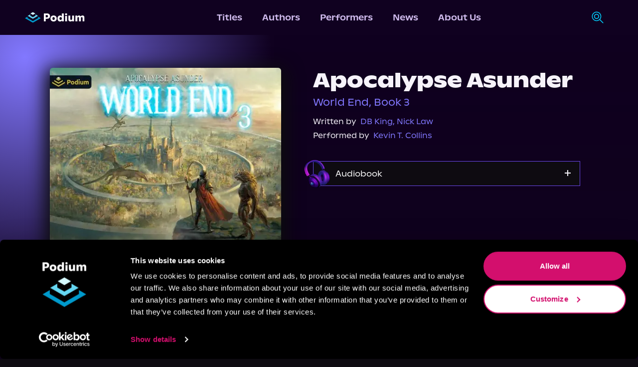

--- FILE ---
content_type: application/javascript; charset=UTF-8
request_url: https://podiumentertainment.com/_next/static/chunks/4938-bd421f3fd4b56919.js
body_size: 26461
content:
(self.webpackChunk_N_E=self.webpackChunk_N_E||[]).push([[4938],{85844:function(e,t){"use strict";function r(){return""}Object.defineProperty(t,"__esModule",{value:!0}),Object.defineProperty(t,"getDeploymentIdQueryOrEmptyString",{enumerable:!0,get:function(){return r}})},2335:function(){"trimStart"in String.prototype||(String.prototype.trimStart=String.prototype.trimLeft),"trimEnd"in String.prototype||(String.prototype.trimEnd=String.prototype.trimRight),"description"in Symbol.prototype||Object.defineProperty(Symbol.prototype,"description",{configurable:!0,get:function(){var e=/\((.*)\)/.exec(this.toString());return e?e[1]:void 0}}),Array.prototype.flat||(Array.prototype.flat=function(e,t){return t=this.concat.apply([],this),e>1&&t.some(Array.isArray)?t.flat(e-1):t},Array.prototype.flatMap=function(e,t){return this.map(e,t).flat()}),Promise.prototype.finally||(Promise.prototype.finally=function(e){if("function"!=typeof e)return this.then(e,e);var t=this.constructor||Promise;return this.then(function(r){return t.resolve(e()).then(function(){return r})},function(r){return t.resolve(e()).then(function(){throw r})})}),Object.fromEntries||(Object.fromEntries=function(e){return Array.from(e).reduce(function(e,t){return e[t[0]]=t[1],e},{})}),Array.prototype.at||(Array.prototype.at=function(e){var t=Math.trunc(e)||0;if(t<0&&(t+=this.length),!(t<0||t>=this.length))return this[t]})},45786:function(e,t,r){"use strict";Object.defineProperty(t,"__esModule",{value:!0}),Object.defineProperty(t,"addBasePath",{enumerable:!0,get:function(){return u}});let n=r(51312),o=r(82139);function u(e,t){return(0,o.normalizePathTrailingSlash)((0,n.addPathPrefix)(e,""))}("function"==typeof t.default||"object"==typeof t.default&&null!==t.default)&&void 0===t.default.__esModule&&(Object.defineProperty(t.default,"__esModule",{value:!0}),Object.assign(t.default,t),e.exports=t.default)},66159:function(e,t){"use strict";function r(e){var t,r;t=self.__next_s,r=()=>{e()},t&&t.length?t.reduce((e,t)=>{let[r,n]=t;return e.then(()=>new Promise((e,t)=>{let o=document.createElement("script");if(n)for(let e in n)"children"!==e&&o.setAttribute(e,n[e]);r?(o.src=r,o.onload=()=>e(),o.onerror=t):n&&(o.innerHTML=n.children,setTimeout(e)),document.head.appendChild(o)}))},Promise.resolve()).catch(e=>{console.error(e)}).then(()=>{r()}):r()}Object.defineProperty(t,"__esModule",{value:!0}),Object.defineProperty(t,"appBootstrap",{enumerable:!0,get:function(){return r}}),window.next={version:"14.0.4",appDir:!0},("function"==typeof t.default||"object"==typeof t.default&&null!==t.default)&&void 0===t.default.__esModule&&(Object.defineProperty(t.default,"__esModule",{value:!0}),Object.assign(t.default,t),e.exports=t.default)},15355:function(e,t,r){"use strict";Object.defineProperty(t,"__esModule",{value:!0}),Object.defineProperty(t,"callServer",{enumerable:!0,get:function(){return o}});let n=r(47690);async function o(e,t){let r=(0,n.getServerActionDispatcher)();if(!r)throw Error("Invariant: missing action dispatcher.");return new Promise((n,o)=>{r({actionId:e,actionArgs:t,resolve:n,reject:o})})}("function"==typeof t.default||"object"==typeof t.default&&null!==t.default)&&void 0===t.default.__esModule&&(Object.defineProperty(t.default,"__esModule",{value:!0}),Object.assign(t.default,t),e.exports=t.default)},70945:function(e,t,r){"use strict";let n,o;Object.defineProperty(t,"__esModule",{value:!0}),Object.defineProperty(t,"hydrate",{enumerable:!0,get:function(){return M}});let u=r(70817),a=r(37401);r(2335);let l=u._(r(34040)),i=a._(r(2265)),c=r(6671),s=r(27484);r(38599);let f=u._(r(4101)),d=r(15355),p=r(74950),h=r(85367),y=window.console.error;window.console.error=function(){for(var e=arguments.length,t=Array(e),r=0;r<e;r++)t[r]=arguments[r];(0,p.isNextRouterError)(t[0])||y.apply(window.console,t)},window.addEventListener("error",e=>{if((0,p.isNextRouterError)(e.error)){e.preventDefault();return}});let _=document,b=()=>{let{pathname:e,search:t}=location;return e+t},v=new TextEncoder,g=!1,m=!1,O=null;function P(e){if(0===e[0])n=[];else if(1===e[0]){if(!n)throw Error("Unexpected server data: missing bootstrap script.");o?o.enqueue(v.encode(e[1])):n.push(e[1])}else 2===e[0]&&(O=e[1])}let E=function(){o&&!m&&(o.close(),m=!0,n=void 0),g=!0};"loading"===document.readyState?document.addEventListener("DOMContentLoaded",E,!1):E();let R=self.__next_f=self.__next_f||[];R.forEach(P),R.push=P;let S=new Map;function j(e){let{cacheKey:t}=e;i.default.useEffect(()=>{S.delete(t)});let r=function(e){let t=S.get(e);if(t)return t;let r=new ReadableStream({start(e){n&&(n.forEach(t=>{e.enqueue(v.encode(t))}),g&&!m&&(e.close(),m=!0,n=void 0)),o=e}}),u=(0,c.createFromReadableStream)(r,{callServer:d.callServer});return S.set(e,u),u}(t);return(0,i.use)(r)}let T=i.default.StrictMode;function w(e){let{children:t}=e;return t}function C(e){return i.default.createElement(j,{...e,cacheKey:b()})}function M(){let e=(0,h.createMutableActionQueue)(),t=i.default.createElement(T,null,i.default.createElement(s.HeadManagerContext.Provider,{value:{appDir:!0}},i.default.createElement(h.ActionQueueContext.Provider,{value:e},i.default.createElement(w,null,i.default.createElement(C,null))))),r={onRecoverableError:f.default};"__next_error__"===document.documentElement.id?l.default.createRoot(_,r).render(t):i.default.startTransition(()=>l.default.hydrateRoot(_,t,{...r,formState:O}))}("function"==typeof t.default||"object"==typeof t.default&&null!==t.default)&&void 0===t.default.__esModule&&(Object.defineProperty(t.default,"__esModule",{value:!0}),Object.assign(t.default,t),e.exports=t.default)},35317:function(e,t,r){"use strict";Object.defineProperty(t,"__esModule",{value:!0}),r(99590),(0,r(66159).appBootstrap)(()=>{let{hydrate:e}=r(70945);r(47690),r(5613),e()}),("function"==typeof t.default||"object"==typeof t.default&&null!==t.default)&&void 0===t.default.__esModule&&(Object.defineProperty(t.default,"__esModule",{value:!0}),Object.assign(t.default,t),e.exports=t.default)},99590:function(e,t,r){"use strict";Object.defineProperty(t,"__esModule",{value:!0}),r(85844);{let e=r.u;r.u=function(){for(var t=arguments.length,r=Array(t),n=0;n<t;n++)r[n]=arguments[n];return encodeURI(e(...r))}}("function"==typeof t.default||"object"==typeof t.default&&null!==t.default)&&void 0===t.default.__esModule&&(Object.defineProperty(t.default,"__esModule",{value:!0}),Object.assign(t.default,t),e.exports=t.default)},61264:function(e,t,r){"use strict";Object.defineProperty(t,"__esModule",{value:!0}),Object.defineProperty(t,"actionAsyncStorage",{enumerable:!0,get:function(){return n}});let n=(0,r(1704).createAsyncLocalStorage)();("function"==typeof t.default||"object"==typeof t.default&&null!==t.default)&&void 0===t.default.__esModule&&(Object.defineProperty(t.default,"__esModule",{value:!0}),Object.assign(t.default,t),e.exports=t.default)},92054:function(e,t,r){"use strict";Object.defineProperty(t,"__esModule",{value:!0}),Object.defineProperty(t,"AppRouterAnnouncer",{enumerable:!0,get:function(){return a}});let n=r(2265),o=r(54887),u="next-route-announcer";function a(e){let{tree:t}=e,[r,a]=(0,n.useState)(null);(0,n.useEffect)(()=>(a(function(){var e;let t=document.getElementsByName(u)[0];if(null==t?void 0:null==(e=t.shadowRoot)?void 0:e.childNodes[0])return t.shadowRoot.childNodes[0];{let e=document.createElement(u);e.style.cssText="position:absolute";let t=document.createElement("div");return t.ariaLive="assertive",t.id="__next-route-announcer__",t.role="alert",t.style.cssText="position:absolute;border:0;height:1px;margin:-1px;padding:0;width:1px;clip:rect(0 0 0 0);overflow:hidden;white-space:nowrap;word-wrap:normal",e.attachShadow({mode:"open"}).appendChild(t),document.body.appendChild(e),t}}()),()=>{let e=document.getElementsByTagName(u)[0];(null==e?void 0:e.isConnected)&&document.body.removeChild(e)}),[]);let[l,i]=(0,n.useState)(""),c=(0,n.useRef)();return(0,n.useEffect)(()=>{let e="";if(document.title)e=document.title;else{let t=document.querySelector("h1");t&&(e=t.innerText||t.textContent||"")}void 0!==c.current&&c.current!==e&&i(e),c.current=e},[t]),r?(0,o.createPortal)(l,r):null}("function"==typeof t.default||"object"==typeof t.default&&null!==t.default)&&void 0===t.default.__esModule&&(Object.defineProperty(t.default,"__esModule",{value:!0}),Object.assign(t.default,t),e.exports=t.default)},42275:function(e,t){"use strict";Object.defineProperty(t,"__esModule",{value:!0}),function(e,t){for(var r in t)Object.defineProperty(e,r,{enumerable:!0,get:t[r]})}(t,{RSC_HEADER:function(){return r},ACTION:function(){return n},NEXT_ROUTER_STATE_TREE:function(){return o},NEXT_ROUTER_PREFETCH_HEADER:function(){return u},NEXT_URL:function(){return a},RSC_CONTENT_TYPE_HEADER:function(){return l},RSC_VARY_HEADER:function(){return i},FLIGHT_PARAMETERS:function(){return c},NEXT_RSC_UNION_QUERY:function(){return s},NEXT_DID_POSTPONE_HEADER:function(){return f}});let r="RSC",n="Next-Action",o="Next-Router-State-Tree",u="Next-Router-Prefetch",a="Next-Url",l="text/x-component",i=r+", "+o+", "+u+", "+a,c=[[r],[o],[u]],s="_rsc",f="x-nextjs-postponed";("function"==typeof t.default||"object"==typeof t.default&&null!==t.default)&&void 0===t.default.__esModule&&(Object.defineProperty(t.default,"__esModule",{value:!0}),Object.assign(t.default,t),e.exports=t.default)},47690:function(e,t,r){"use strict";Object.defineProperty(t,"__esModule",{value:!0}),function(e,t){for(var r in t)Object.defineProperty(e,r,{enumerable:!0,get:t[r]})}(t,{getServerActionDispatcher:function(){return P},urlToUrlWithoutFlightMarker:function(){return R},createEmptyCacheNode:function(){return T},default:function(){return C}});let n=r(37401)._(r(2265)),o=r(38599),u=r(91414),a=r(68419),l=r(14758),i=r(21276),c=r(48955),s=r(94492),f=r(16407),d=r(45786),p=r(92054),h=r(85737),y=r(40671),_=r(44399),b=r(42275),v=r(18895),g=r(87379),m=new Map,O=null;function P(){return O}let E={};function R(e){let t=new URL(e,location.origin);return t.searchParams.delete(b.NEXT_RSC_UNION_QUERY),t}function S(e){return e.origin!==window.location.origin}function j(e){let{appRouterState:t,sync:r}=e;return(0,n.useInsertionEffect)(()=>{let{tree:e,pushRef:n,canonicalUrl:o}=t,u={__NA:!0,__PRIVATE_NEXTJS_INTERNALS_TREE:e};n.pendingPush&&(0,a.createHrefFromUrl)(new URL(window.location.href))!==o?(n.pendingPush=!1,window.history.pushState(u,"",o)):window.history.replaceState(u,"",o),r(t)},[t,r]),null}let T=()=>({status:o.CacheStates.LAZY_INITIALIZED,data:null,subTreeData:null,parallelRoutes:new Map});function w(e){let{buildId:t,initialHead:r,initialTree:a,initialCanonicalUrl:c,initialSeedData:b,assetPrefix:P}=e,R=(0,n.useMemo)(()=>(0,s.createInitialRouterState)({buildId:t,initialSeedData:b,initialCanonicalUrl:c,initialTree:a,initialParallelRoutes:m,isServer:!1,location:window.location,initialHead:r}),[t,b,c,a,r]),[T,w,C]=(0,i.useReducerWithReduxDevtools)(R);(0,n.useEffect)(()=>{m=null},[]);let{canonicalUrl:M}=(0,i.useUnwrapState)(T),{searchParams:x,pathname:A}=(0,n.useMemo)(()=>{let e=new URL(M,window.location.href);return{searchParams:e.searchParams,pathname:(0,g.hasBasePath)(e.pathname)?(0,v.removeBasePath)(e.pathname):e.pathname}},[M]),N=(0,n.useCallback)((e,t,r)=>{(0,n.startTransition)(()=>{w({type:u.ACTION_SERVER_PATCH,flightData:t,previousTree:e,overrideCanonicalUrl:r})})},[w]),I=(0,n.useCallback)((e,t,r)=>{let n=new URL((0,d.addBasePath)(e),location.href);return w({type:u.ACTION_NAVIGATE,url:n,isExternalUrl:S(n),locationSearch:location.search,shouldScroll:null==r||r,navigateType:t})},[w]);O=(0,n.useCallback)(e=>{(0,n.startTransition)(()=>{w({...e,type:u.ACTION_SERVER_ACTION})})},[w]);let D=(0,n.useMemo)(()=>({back:()=>window.history.back(),forward:()=>window.history.forward(),prefetch:(e,t)=>{if((0,f.isBot)(window.navigator.userAgent))return;let r=new URL((0,d.addBasePath)(e),window.location.href);S(r)||(0,n.startTransition)(()=>{var e;w({type:u.ACTION_PREFETCH,url:r,kind:null!=(e=null==t?void 0:t.kind)?e:u.PrefetchKind.FULL})})},replace:(e,t)=>{void 0===t&&(t={}),(0,n.startTransition)(()=>{var r;I(e,"replace",null==(r=t.scroll)||r)})},push:(e,t)=>{void 0===t&&(t={}),(0,n.startTransition)(()=>{var r;I(e,"push",null==(r=t.scroll)||r)})},refresh:()=>{(0,n.startTransition)(()=>{w({type:u.ACTION_REFRESH,origin:window.location.origin})})},fastRefresh:()=>{throw Error("fastRefresh can only be used in development mode. Please use refresh instead.")}}),[w,I]);(0,n.useEffect)(()=>{window.next&&(window.next.router=D)},[D]),(0,n.useEffect)(()=>{function e(e){var t;e.persisted&&(null==(t=window.history.state)?void 0:t.__PRIVATE_NEXTJS_INTERNALS_TREE)&&w({type:u.ACTION_RESTORE,url:new URL(window.location.href),tree:window.history.state.__PRIVATE_NEXTJS_INTERNALS_TREE})}return window.addEventListener("pageshow",e),()=>{window.removeEventListener("pageshow",e)}},[w]);let{pushRef:k}=(0,i.useUnwrapState)(T);if(k.mpaNavigation){if(E.pendingMpaPath!==M){let e=window.location;k.pendingPush?e.assign(M):e.replace(M),E.pendingMpaPath=M}(0,n.use)((0,_.createInfinitePromise)())}(0,n.useEffect)(()=>{window.history.pushState.bind(window.history),window.history.replaceState.bind(window.history);let e=e=>{let{state:t}=e;if(t){if(!t.__NA){window.location.reload();return}(0,n.startTransition)(()=>{w({type:u.ACTION_RESTORE,url:new URL(window.location.href),tree:t.__PRIVATE_NEXTJS_INTERNALS_TREE})})}};return window.addEventListener("popstate",e),()=>{window.removeEventListener("popstate",e)}},[w]);let{cache:F,tree:L,nextUrl:U,focusAndScrollRef:H}=(0,i.useUnwrapState)(T),$=(0,n.useMemo)(()=>(0,y.findHeadInCache)(F,L[1]),[F,L]),B=n.default.createElement(h.RedirectBoundary,null,$,F.subTreeData,n.default.createElement(p.AppRouterAnnouncer,{tree:L}));return n.default.createElement(n.default.Fragment,null,n.default.createElement(j,{appRouterState:(0,i.useUnwrapState)(T),sync:C}),n.default.createElement(l.PathnameContext.Provider,{value:A},n.default.createElement(l.SearchParamsContext.Provider,{value:x},n.default.createElement(o.GlobalLayoutRouterContext.Provider,{value:{buildId:t,changeByServerResponse:N,tree:L,focusAndScrollRef:H,nextUrl:U}},n.default.createElement(o.AppRouterContext.Provider,{value:D},n.default.createElement(o.LayoutRouterContext.Provider,{value:{childNodes:F.parallelRoutes,tree:L,url:M}},B))))))}function C(e){let{globalErrorComponent:t,...r}=e;return n.default.createElement(c.ErrorBoundary,{errorComponent:t},n.default.createElement(w,r))}("function"==typeof t.default||"object"==typeof t.default&&null!==t.default)&&void 0===t.default.__esModule&&(Object.defineProperty(t.default,"__esModule",{value:!0}),Object.assign(t.default,t),e.exports=t.default)},73706:function(e,t,r){"use strict";function n(e){}Object.defineProperty(t,"__esModule",{value:!0}),Object.defineProperty(t,"clientHookInServerComponentError",{enumerable:!0,get:function(){return n}}),r(70817),r(2265),("function"==typeof t.default||"object"==typeof t.default&&null!==t.default)&&void 0===t.default.__esModule&&(Object.defineProperty(t.default,"__esModule",{value:!0}),Object.assign(t.default,t),e.exports=t.default)},48955:function(e,t,r){"use strict";Object.defineProperty(t,"__esModule",{value:!0}),function(e,t){for(var r in t)Object.defineProperty(e,r,{enumerable:!0,get:t[r]})}(t,{ErrorBoundaryHandler:function(){return l},GlobalError:function(){return i},default:function(){return c},ErrorBoundary:function(){return s}});let n=r(70817)._(r(2265)),o=r(15313),u={error:{fontFamily:'system-ui,"Segoe UI",Roboto,Helvetica,Arial,sans-serif,"Apple Color Emoji","Segoe UI Emoji"',height:"100vh",textAlign:"center",display:"flex",flexDirection:"column",alignItems:"center",justifyContent:"center"},text:{fontSize:"14px",fontWeight:400,lineHeight:"28px",margin:"0 8px"}};function a(e){let{error:t}=e;if("function"==typeof fetch.__nextGetStaticStore){var r;let e=null==(r=fetch.__nextGetStaticStore())?void 0:r.getStore();if((null==e?void 0:e.isRevalidate)||(null==e?void 0:e.isStaticGeneration))throw console.error(t),t}return null}class l extends n.default.Component{static getDerivedStateFromError(e){return{error:e}}static getDerivedStateFromProps(e,t){return e.pathname!==t.previousPathname&&t.error?{error:null,previousPathname:e.pathname}:{error:t.error,previousPathname:e.pathname}}render(){return this.state.error?n.default.createElement(n.default.Fragment,null,n.default.createElement(a,{error:this.state.error}),this.props.errorStyles,this.props.errorScripts,n.default.createElement(this.props.errorComponent,{error:this.state.error,reset:this.reset})):this.props.children}constructor(e){super(e),this.reset=()=>{this.setState({error:null})},this.state={error:null,previousPathname:this.props.pathname}}}function i(e){let{error:t}=e,r=null==t?void 0:t.digest;return n.default.createElement("html",{id:"__next_error__"},n.default.createElement("head",null),n.default.createElement("body",null,n.default.createElement(a,{error:t}),n.default.createElement("div",{style:u.error},n.default.createElement("div",null,n.default.createElement("h2",{style:u.text},"Application error: a "+(r?"server":"client")+"-side exception has occurred (see the "+(r?"server logs":"browser console")+" for more information)."),r?n.default.createElement("p",{style:u.text},"Digest: "+r):null))))}let c=i;function s(e){let{errorComponent:t,errorStyles:r,errorScripts:u,children:a}=e,i=(0,o.usePathname)();return t?n.default.createElement(l,{pathname:i,errorComponent:t,errorStyles:r,errorScripts:u},a):n.default.createElement(n.default.Fragment,null,a)}("function"==typeof t.default||"object"==typeof t.default&&null!==t.default)&&void 0===t.default.__esModule&&(Object.defineProperty(t.default,"__esModule",{value:!0}),Object.assign(t.default,t),e.exports=t.default)},47127:function(e,t){"use strict";Object.defineProperty(t,"__esModule",{value:!0}),function(e,t){for(var r in t)Object.defineProperty(e,r,{enumerable:!0,get:t[r]})}(t,{DYNAMIC_ERROR_CODE:function(){return r},DynamicServerError:function(){return n}});let r="DYNAMIC_SERVER_USAGE";class n extends Error{constructor(e){super("Dynamic server usage: "+e),this.digest=r}}("function"==typeof t.default||"object"==typeof t.default&&null!==t.default)&&void 0===t.default.__esModule&&(Object.defineProperty(t.default,"__esModule",{value:!0}),Object.assign(t.default,t),e.exports=t.default)},44399:function(e,t){"use strict";let r;function n(){return r||(r=new Promise(()=>{})),r}Object.defineProperty(t,"__esModule",{value:!0}),Object.defineProperty(t,"createInfinitePromise",{enumerable:!0,get:function(){return n}}),("function"==typeof t.default||"object"==typeof t.default&&null!==t.default)&&void 0===t.default.__esModule&&(Object.defineProperty(t.default,"__esModule",{value:!0}),Object.assign(t.default,t),e.exports=t.default)},74950:function(e,t,r){"use strict";Object.defineProperty(t,"__esModule",{value:!0}),Object.defineProperty(t,"isNextRouterError",{enumerable:!0,get:function(){return u}});let n=r(12322),o=r(6155);function u(e){return e&&e.digest&&((0,o.isRedirectError)(e)||(0,n.isNotFoundError)(e))}("function"==typeof t.default||"object"==typeof t.default&&null!==t.default)&&void 0===t.default.__esModule&&(Object.defineProperty(t.default,"__esModule",{value:!0}),Object.assign(t.default,t),e.exports=t.default)},5613:function(e,t,r){"use strict";Object.defineProperty(t,"__esModule",{value:!0}),Object.defineProperty(t,"default",{enumerable:!0,get:function(){return P}});let n=r(70817),o=r(37401)._(r(2265)),u=n._(r(54887)),a=r(38599),l=r(73546),i=r(44399),c=r(48955),s=r(22295),f=r(73011),d=r(85737),p=r(11902),h=r(6793),y=r(555),_=["bottom","height","left","right","top","width","x","y"];function b(e,t){let r=e.getBoundingClientRect();return r.top>=0&&r.top<=t}class v extends o.default.Component{componentDidMount(){this.handlePotentialScroll()}componentDidUpdate(){this.props.focusAndScrollRef.apply&&this.handlePotentialScroll()}render(){return this.props.children}constructor(...e){super(...e),this.handlePotentialScroll=()=>{let{focusAndScrollRef:e,segmentPath:t}=this.props;if(e.apply){var r;if(0!==e.segmentPaths.length&&!e.segmentPaths.some(e=>t.every((t,r)=>(0,s.matchSegment)(t,e[r]))))return;let n=null,o=e.hashFragment;if(o&&(n="top"===o?document.body:null!=(r=document.getElementById(o))?r:document.getElementsByName(o)[0]),n||(n=u.default.findDOMNode(this)),!(n instanceof Element))return;for(;!(n instanceof HTMLElement)||function(e){if(["sticky","fixed"].includes(getComputedStyle(e).position))return!0;let t=e.getBoundingClientRect();return _.every(e=>0===t[e])}(n);){if(null===n.nextElementSibling)return;n=n.nextElementSibling}e.apply=!1,e.hashFragment=null,e.segmentPaths=[],(0,f.handleSmoothScroll)(()=>{if(o){n.scrollIntoView();return}let e=document.documentElement,t=e.clientHeight;!b(n,t)&&(e.scrollTop=0,b(n,t)||n.scrollIntoView())},{dontForceLayout:!0,onlyHashChange:e.onlyHashChange}),e.onlyHashChange=!1,n.focus()}}}}function g(e){let{segmentPath:t,children:r}=e,n=(0,o.useContext)(a.GlobalLayoutRouterContext);if(!n)throw Error("invariant global layout router not mounted");return o.default.createElement(v,{segmentPath:t,focusAndScrollRef:n.focusAndScrollRef},r)}function m(e){let{parallelRouterKey:t,url:r,childNodes:n,segmentPath:u,tree:c,cacheKey:f}=e,d=(0,o.useContext)(a.GlobalLayoutRouterContext);if(!d)throw Error("invariant global layout router not mounted");let{buildId:p,changeByServerResponse:h,tree:y}=d,_=n.get(f);if(!_||_.status===a.CacheStates.LAZY_INITIALIZED){let e=function e(t,r){if(t){let[n,o]=t,u=2===t.length;if((0,s.matchSegment)(r[0],n)&&r[1].hasOwnProperty(o)){if(u){let t=e(void 0,r[1][o]);return[r[0],{...r[1],[o]:[t[0],t[1],t[2],"refetch"]}]}return[r[0],{...r[1],[o]:e(t.slice(2),r[1][o])}]}}return r}(["",...u],y);_={status:a.CacheStates.DATA_FETCH,data:(0,l.fetchServerResponse)(new URL(r,location.origin),e,d.nextUrl,p),subTreeData:null,head:_&&_.status===a.CacheStates.LAZY_INITIALIZED?_.head:void 0,parallelRoutes:_&&_.status===a.CacheStates.LAZY_INITIALIZED?_.parallelRoutes:new Map},n.set(f,_)}if(!_)throw Error("Child node should always exist");if(_.subTreeData&&_.data)throw Error("Child node should not have both subTreeData and data");if(_.data){let[e,t]=(0,o.use)(_.data);_.data=null,setTimeout(()=>{(0,o.startTransition)(()=>{h(y,e,t)})}),(0,o.use)((0,i.createInfinitePromise)())}return _.subTreeData||(0,o.use)((0,i.createInfinitePromise)()),o.default.createElement(a.LayoutRouterContext.Provider,{value:{tree:c[1][t],childNodes:_.parallelRoutes,url:r}},_.subTreeData)}function O(e){let{children:t,loading:r,loadingStyles:n,loadingScripts:u,hasLoading:a}=e;return a?o.default.createElement(o.Suspense,{fallback:o.default.createElement(o.default.Fragment,null,n,u,r)},t):o.default.createElement(o.default.Fragment,null,t)}function P(e){let{parallelRouterKey:t,segmentPath:r,error:n,errorStyles:u,errorScripts:l,templateStyles:i,templateScripts:s,loading:f,loadingStyles:_,loadingScripts:b,hasLoading:v,template:P,notFound:E,notFoundStyles:R,styles:S}=e,j=(0,o.useContext)(a.LayoutRouterContext);if(!j)throw Error("invariant expected layout router to be mounted");let{childNodes:T,tree:w,url:C}=j,M=T.get(t);M||(M=new Map,T.set(t,M));let x=w[1][t][0],A=(0,h.getSegmentValue)(x),N=[x];return o.default.createElement(o.default.Fragment,null,S,N.map(e=>{let S=(0,h.getSegmentValue)(e),j=(0,y.createRouterCacheKey)(e);return o.default.createElement(a.TemplateContext.Provider,{key:(0,y.createRouterCacheKey)(e,!0),value:o.default.createElement(g,{segmentPath:r},o.default.createElement(c.ErrorBoundary,{errorComponent:n,errorStyles:u,errorScripts:l},o.default.createElement(O,{hasLoading:v,loading:f,loadingStyles:_,loadingScripts:b},o.default.createElement(p.NotFoundBoundary,{notFound:E,notFoundStyles:R},o.default.createElement(d.RedirectBoundary,null,o.default.createElement(m,{parallelRouterKey:t,url:C,tree:w,childNodes:M,segmentPath:r,cacheKey:j,isActive:A===S}))))))},i,s,P)}))}("function"==typeof t.default||"object"==typeof t.default&&null!==t.default)&&void 0===t.default.__esModule&&(Object.defineProperty(t.default,"__esModule",{value:!0}),Object.assign(t.default,t),e.exports=t.default)},22295:function(e,t,r){"use strict";Object.defineProperty(t,"__esModule",{value:!0}),function(e,t){for(var r in t)Object.defineProperty(e,r,{enumerable:!0,get:t[r]})}(t,{matchSegment:function(){return o},canSegmentBeOverridden:function(){return u}});let n=r(15682),o=(e,t)=>"string"==typeof e?"string"==typeof t&&e===t:"string"!=typeof t&&e[0]===t[0]&&e[1]===t[1],u=(e,t)=>{var r;return!Array.isArray(e)&&!!Array.isArray(t)&&(null==(r=(0,n.getSegmentParam)(e))?void 0:r.param)===t[0]};("function"==typeof t.default||"object"==typeof t.default&&null!==t.default)&&void 0===t.default.__esModule&&(Object.defineProperty(t.default,"__esModule",{value:!0}),Object.assign(t.default,t),e.exports=t.default)},15313:function(e,t,r){"use strict";Object.defineProperty(t,"__esModule",{value:!0}),function(e,t){for(var r in t)Object.defineProperty(e,r,{enumerable:!0,get:t[r]})}(t,{ReadonlyURLSearchParams:function(){return p},useSearchParams:function(){return h},usePathname:function(){return y},ServerInsertedHTMLContext:function(){return i.ServerInsertedHTMLContext},useServerInsertedHTML:function(){return i.useServerInsertedHTML},useRouter:function(){return _},useParams:function(){return b},useSelectedLayoutSegments:function(){return v},useSelectedLayoutSegment:function(){return g},redirect:function(){return c.redirect},permanentRedirect:function(){return c.permanentRedirect},RedirectType:function(){return c.RedirectType},notFound:function(){return s.notFound}});let n=r(2265),o=r(38599),u=r(14758),a=r(73706),l=r(6793),i=r(32472),c=r(6155),s=r(12322),f=Symbol("internal for urlsearchparams readonly");function d(){return Error("ReadonlyURLSearchParams cannot be modified")}class p{[Symbol.iterator](){return this[f][Symbol.iterator]()}append(){throw d()}delete(){throw d()}set(){throw d()}sort(){throw d()}constructor(e){this[f]=e,this.entries=e.entries.bind(e),this.forEach=e.forEach.bind(e),this.get=e.get.bind(e),this.getAll=e.getAll.bind(e),this.has=e.has.bind(e),this.keys=e.keys.bind(e),this.values=e.values.bind(e),this.toString=e.toString.bind(e),this.size=e.size}}function h(){(0,a.clientHookInServerComponentError)("useSearchParams");let e=(0,n.useContext)(u.SearchParamsContext);return(0,n.useMemo)(()=>e?new p(e):null,[e])}function y(){return(0,a.clientHookInServerComponentError)("usePathname"),(0,n.useContext)(u.PathnameContext)}function _(){(0,a.clientHookInServerComponentError)("useRouter");let e=(0,n.useContext)(o.AppRouterContext);if(null===e)throw Error("invariant expected app router to be mounted");return e}function b(){(0,a.clientHookInServerComponentError)("useParams");let e=(0,n.useContext)(o.GlobalLayoutRouterContext),t=(0,n.useContext)(u.PathParamsContext);return(0,n.useMemo)(()=>(null==e?void 0:e.tree)?function e(t,r){for(let n of(void 0===r&&(r={}),Object.values(t[1]))){let t=n[0],o=Array.isArray(t),u=o?t[1]:t;!u||u.startsWith("__PAGE__")||(o&&("c"===t[2]||"oc"===t[2])?r[t[0]]=t[1].split("/"):o&&(r[t[0]]=t[1]),r=e(n,r))}return r}(e.tree):t,[null==e?void 0:e.tree,t])}function v(e){void 0===e&&(e="children"),(0,a.clientHookInServerComponentError)("useSelectedLayoutSegments");let{tree:t}=(0,n.useContext)(o.LayoutRouterContext);return function e(t,r,n,o){let u;if(void 0===n&&(n=!0),void 0===o&&(o=[]),n)u=t[1][r];else{var a;let e=t[1];u=null!=(a=e.children)?a:Object.values(e)[0]}if(!u)return o;let i=u[0],c=(0,l.getSegmentValue)(i);return!c||c.startsWith("__PAGE__")?o:(o.push(c),e(u,r,!1,o))}(t,e)}function g(e){void 0===e&&(e="children"),(0,a.clientHookInServerComponentError)("useSelectedLayoutSegment");let t=v(e);return 0===t.length?null:t[0]}("function"==typeof t.default||"object"==typeof t.default&&null!==t.default)&&void 0===t.default.__esModule&&(Object.defineProperty(t.default,"__esModule",{value:!0}),Object.assign(t.default,t),e.exports=t.default)},11902:function(e,t,r){"use strict";Object.defineProperty(t,"__esModule",{value:!0}),Object.defineProperty(t,"NotFoundBoundary",{enumerable:!0,get:function(){return a}});let n=r(70817)._(r(2265)),o=r(15313);class u extends n.default.Component{static getDerivedStateFromError(e){if((null==e?void 0:e.digest)==="NEXT_NOT_FOUND")return{notFoundTriggered:!0};throw e}static getDerivedStateFromProps(e,t){return e.pathname!==t.previousPathname&&t.notFoundTriggered?{notFoundTriggered:!1,previousPathname:e.pathname}:{notFoundTriggered:t.notFoundTriggered,previousPathname:e.pathname}}render(){return this.state.notFoundTriggered?n.default.createElement(n.default.Fragment,null,n.default.createElement("meta",{name:"robots",content:"noindex"}),!1,this.props.notFoundStyles,this.props.notFound):this.props.children}constructor(e){super(e),this.state={notFoundTriggered:!!e.asNotFound,previousPathname:e.pathname}}}function a(e){let{notFound:t,notFoundStyles:r,asNotFound:a,children:l}=e,i=(0,o.usePathname)();return t?n.default.createElement(u,{pathname:i,notFound:t,notFoundStyles:r,asNotFound:a},l):n.default.createElement(n.default.Fragment,null,l)}("function"==typeof t.default||"object"==typeof t.default&&null!==t.default)&&void 0===t.default.__esModule&&(Object.defineProperty(t.default,"__esModule",{value:!0}),Object.assign(t.default,t),e.exports=t.default)},12322:function(e,t){"use strict";Object.defineProperty(t,"__esModule",{value:!0}),function(e,t){for(var r in t)Object.defineProperty(e,r,{enumerable:!0,get:t[r]})}(t,{notFound:function(){return n},isNotFoundError:function(){return o}});let r="NEXT_NOT_FOUND";function n(){let e=Error(r);throw e.digest=r,e}function o(e){return(null==e?void 0:e.digest)===r}("function"==typeof t.default||"object"==typeof t.default&&null!==t.default)&&void 0===t.default.__esModule&&(Object.defineProperty(t.default,"__esModule",{value:!0}),Object.assign(t.default,t),e.exports=t.default)},82418:function(e,t,r){"use strict";Object.defineProperty(t,"__esModule",{value:!0}),Object.defineProperty(t,"PromiseQueue",{enumerable:!0,get:function(){return c}});let n=r(81241),o=r(62883);var u=o._("_maxConcurrency"),a=o._("_runningCount"),l=o._("_queue"),i=o._("_processNext");class c{enqueue(e){let t,r;let o=new Promise((e,n)=>{t=e,r=n}),u=async()=>{try{n._(this,a)[a]++;let r=await e();t(r)}catch(e){r(e)}finally{n._(this,a)[a]--,n._(this,i)[i]()}};return n._(this,l)[l].push({promiseFn:o,task:u}),n._(this,i)[i](),o}bump(e){let t=n._(this,l)[l].findIndex(t=>t.promiseFn===e);if(t>-1){let e=n._(this,l)[l].splice(t,1)[0];n._(this,l)[l].unshift(e),n._(this,i)[i](!0)}}constructor(e=5){Object.defineProperty(this,i,{value:s}),Object.defineProperty(this,u,{writable:!0,value:void 0}),Object.defineProperty(this,a,{writable:!0,value:void 0}),Object.defineProperty(this,l,{writable:!0,value:void 0}),n._(this,u)[u]=e,n._(this,a)[a]=0,n._(this,l)[l]=[]}}function s(e){if(void 0===e&&(e=!1),(n._(this,a)[a]<n._(this,u)[u]||e)&&n._(this,l)[l].length>0){var t;null==(t=n._(this,l)[l].shift())||t.task()}}("function"==typeof t.default||"object"==typeof t.default&&null!==t.default)&&void 0===t.default.__esModule&&(Object.defineProperty(t.default,"__esModule",{value:!0}),Object.assign(t.default,t),e.exports=t.default)},85737:function(e,t,r){"use strict";Object.defineProperty(t,"__esModule",{value:!0}),function(e,t){for(var r in t)Object.defineProperty(e,r,{enumerable:!0,get:t[r]})}(t,{RedirectErrorBoundary:function(){return l},RedirectBoundary:function(){return i}});let n=r(37401)._(r(2265)),o=r(15313),u=r(6155);function a(e){let{redirect:t,reset:r,redirectType:a}=e,l=(0,o.useRouter)();return(0,n.useEffect)(()=>{n.default.startTransition(()=>{a===u.RedirectType.push?l.push(t,{}):l.replace(t,{}),r()})},[t,a,r,l]),null}class l extends n.default.Component{static getDerivedStateFromError(e){if((0,u.isRedirectError)(e))return{redirect:(0,u.getURLFromRedirectError)(e),redirectType:(0,u.getRedirectTypeFromError)(e)};throw e}render(){let{redirect:e,redirectType:t}=this.state;return null!==e&&null!==t?n.default.createElement(a,{redirect:e,redirectType:t,reset:()=>this.setState({redirect:null})}):this.props.children}constructor(e){super(e),this.state={redirect:null,redirectType:null}}}function i(e){let{children:t}=e,r=(0,o.useRouter)();return n.default.createElement(l,{router:r},t)}("function"==typeof t.default||"object"==typeof t.default&&null!==t.default)&&void 0===t.default.__esModule&&(Object.defineProperty(t.default,"__esModule",{value:!0}),Object.assign(t.default,t),e.exports=t.default)},9510:function(e,t){"use strict";var r,n;Object.defineProperty(t,"__esModule",{value:!0}),Object.defineProperty(t,"RedirectStatusCode",{enumerable:!0,get:function(){return r}}),(n=r||(r={}))[n.SeeOther=303]="SeeOther",n[n.TemporaryRedirect=307]="TemporaryRedirect",n[n.PermanentRedirect=308]="PermanentRedirect",("function"==typeof t.default||"object"==typeof t.default&&null!==t.default)&&void 0===t.default.__esModule&&(Object.defineProperty(t.default,"__esModule",{value:!0}),Object.assign(t.default,t),e.exports=t.default)},6155:function(e,t,r){"use strict";var n,o;Object.defineProperty(t,"__esModule",{value:!0}),function(e,t){for(var r in t)Object.defineProperty(e,r,{enumerable:!0,get:t[r]})}(t,{RedirectType:function(){return n},getRedirectError:function(){return c},redirect:function(){return s},permanentRedirect:function(){return f},isRedirectError:function(){return d},getURLFromRedirectError:function(){return p},getRedirectTypeFromError:function(){return h},getRedirectStatusCodeFromError:function(){return y}});let u=r(96668),a=r(61264),l=r(9510),i="NEXT_REDIRECT";function c(e,t,r){void 0===r&&(r=l.RedirectStatusCode.TemporaryRedirect);let n=Error(i);n.digest=i+";"+t+";"+e+";"+r+";";let o=u.requestAsyncStorage.getStore();return o&&(n.mutableCookies=o.mutableCookies),n}function s(e,t){void 0===t&&(t="replace");let r=a.actionAsyncStorage.getStore();throw c(e,t,(null==r?void 0:r.isAction)?l.RedirectStatusCode.SeeOther:l.RedirectStatusCode.TemporaryRedirect)}function f(e,t){void 0===t&&(t="replace");let r=a.actionAsyncStorage.getStore();throw c(e,t,(null==r?void 0:r.isAction)?l.RedirectStatusCode.SeeOther:l.RedirectStatusCode.PermanentRedirect)}function d(e){if("string"!=typeof(null==e?void 0:e.digest))return!1;let[t,r,n,o]=e.digest.split(";",4),u=Number(o);return t===i&&("replace"===r||"push"===r)&&"string"==typeof n&&!isNaN(u)&&u in l.RedirectStatusCode}function p(e){return d(e)?e.digest.split(";",3)[2]:null}function h(e){if(!d(e))throw Error("Not a redirect error");return e.digest.split(";",2)[1]}function y(e){if(!d(e))throw Error("Not a redirect error");return Number(e.digest.split(";",4)[3])}(o=n||(n={})).push="push",o.replace="replace",("function"==typeof t.default||"object"==typeof t.default&&null!==t.default)&&void 0===t.default.__esModule&&(Object.defineProperty(t.default,"__esModule",{value:!0}),Object.assign(t.default,t),e.exports=t.default)},31778:function(e,t,r){"use strict";Object.defineProperty(t,"__esModule",{value:!0}),Object.defineProperty(t,"default",{enumerable:!0,get:function(){return u}});let n=r(37401)._(r(2265)),o=r(38599);function u(){let e=(0,n.useContext)(o.TemplateContext);return n.default.createElement(n.default.Fragment,null,e)}("function"==typeof t.default||"object"==typeof t.default&&null!==t.default)&&void 0===t.default.__esModule&&(Object.defineProperty(t.default,"__esModule",{value:!0}),Object.assign(t.default,t),e.exports=t.default)},96668:function(e,t,r){"use strict";Object.defineProperty(t,"__esModule",{value:!0}),Object.defineProperty(t,"requestAsyncStorage",{enumerable:!0,get:function(){return n}});let n=(0,r(1704).createAsyncLocalStorage)();("function"==typeof t.default||"object"==typeof t.default&&null!==t.default)&&void 0===t.default.__esModule&&(Object.defineProperty(t.default,"__esModule",{value:!0}),Object.assign(t.default,t),e.exports=t.default)},39671:function(e,t,r){"use strict";Object.defineProperty(t,"__esModule",{value:!0}),Object.defineProperty(t,"applyFlightData",{enumerable:!0,get:function(){return a}});let n=r(38599),o=r(4765),u=r(9e4);function a(e,t,r,a){void 0===a&&(a=!1);let[l,i,c]=r.slice(-3);if(null===i)return!1;if(3===r.length){let r=i[2];t.status=n.CacheStates.READY,t.subTreeData=r,(0,o.fillLazyItemsTillLeafWithHead)(t,e,l,i,c,a)}else t.status=n.CacheStates.READY,t.subTreeData=e.subTreeData,t.parallelRoutes=new Map(e.parallelRoutes),(0,u.fillCacheWithNewSubTreeData)(t,e,r,a);return!0}("function"==typeof t.default||"object"==typeof t.default&&null!==t.default)&&void 0===t.default.__esModule&&(Object.defineProperty(t.default,"__esModule",{value:!0}),Object.assign(t.default,t),e.exports=t.default)},27098:function(e,t,r){"use strict";Object.defineProperty(t,"__esModule",{value:!0}),Object.defineProperty(t,"applyRouterStatePatchToTree",{enumerable:!0,get:function(){return function e(t,r,u){let a;let[l,i,,,c]=r;if(1===t.length)return o(r,u);let[s,f]=t;if(!(0,n.matchSegment)(s,l))return null;if(2===t.length)a=o(i[f],u);else if(null===(a=e(t.slice(2),i[f],u)))return null;let d=[t[0],{...i,[f]:a}];return c&&(d[4]=!0),d}}});let n=r(22295);function o(e,t){let[r,u]=e,[a,l]=t;if("__DEFAULT__"===a&&"__DEFAULT__"!==r)return e;if((0,n.matchSegment)(r,a)){let t={};for(let e in u)void 0!==l[e]?t[e]=o(u[e],l[e]):t[e]=u[e];for(let e in l)t[e]||(t[e]=l[e]);let n=[r,t];return e[2]&&(n[2]=e[2]),e[3]&&(n[3]=e[3]),e[4]&&(n[4]=e[4]),n}return t}("function"==typeof t.default||"object"==typeof t.default&&null!==t.default)&&void 0===t.default.__esModule&&(Object.defineProperty(t.default,"__esModule",{value:!0}),Object.assign(t.default,t),e.exports=t.default)},4038:function(e,t,r){"use strict";Object.defineProperty(t,"__esModule",{value:!0}),function(e,t){for(var r in t)Object.defineProperty(e,r,{enumerable:!0,get:t[r]})}(t,{extractPathFromFlightRouterState:function(){return c},computeChangedPath:function(){return s}});let n=r(84507),o=r(63266),u=r(22295),a=e=>"/"===e[0]?e.slice(1):e,l=e=>"string"==typeof e?e:e[1];function i(e){return e.reduce((e,t)=>""===(t=a(t))||(0,o.isGroupSegment)(t)?e:e+"/"+t,"")||"/"}function c(e){var t;let r=Array.isArray(e[0])?e[0][1]:e[0];if("__DEFAULT__"===r||n.INTERCEPTION_ROUTE_MARKERS.some(e=>r.startsWith(e)))return;if(r.startsWith("__PAGE__"))return"";let o=[r],u=null!=(t=e[1])?t:{},a=u.children?c(u.children):void 0;if(void 0!==a)o.push(a);else for(let[e,t]of Object.entries(u)){if("children"===e)continue;let r=c(t);void 0!==r&&o.push(r)}return i(o)}function s(e,t){let r=function e(t,r){let[o,a]=t,[i,s]=r,f=l(o),d=l(i);if(n.INTERCEPTION_ROUTE_MARKERS.some(e=>f.startsWith(e)||d.startsWith(e)))return"";if(!(0,u.matchSegment)(o,i)){var p;return null!=(p=c(r))?p:""}for(let t in a)if(s[t]){let r=e(a[t],s[t]);if(null!==r)return l(i)+"/"+r}return null}(e,t);return null==r||"/"===r?r:i(r.split("/"))}("function"==typeof t.default||"object"==typeof t.default&&null!==t.default)&&void 0===t.default.__esModule&&(Object.defineProperty(t.default,"__esModule",{value:!0}),Object.assign(t.default,t),e.exports=t.default)},68419:function(e,t){"use strict";function r(e,t){return void 0===t&&(t=!0),e.pathname+e.search+(t?e.hash:"")}Object.defineProperty(t,"__esModule",{value:!0}),Object.defineProperty(t,"createHrefFromUrl",{enumerable:!0,get:function(){return r}}),("function"==typeof t.default||"object"==typeof t.default&&null!==t.default)&&void 0===t.default.__esModule&&(Object.defineProperty(t.default,"__esModule",{value:!0}),Object.assign(t.default,t),e.exports=t.default)},94492:function(e,t,r){"use strict";Object.defineProperty(t,"__esModule",{value:!0}),Object.defineProperty(t,"createInitialRouterState",{enumerable:!0,get:function(){return l}});let n=r(38599),o=r(68419),u=r(4765),a=r(4038);function l(e){var t;let{buildId:r,initialTree:l,initialSeedData:i,initialCanonicalUrl:c,initialParallelRoutes:s,isServer:f,location:d,initialHead:p}=e,h=i[2],y={status:n.CacheStates.READY,data:null,subTreeData:h,parallelRoutes:f?new Map:s};return(null===s||0===s.size)&&(0,u.fillLazyItemsTillLeafWithHead)(y,void 0,l,i,p),{buildId:r,tree:l,cache:y,prefetchCache:new Map,pushRef:{pendingPush:!1,mpaNavigation:!1,preserveCustomHistoryState:!0},focusAndScrollRef:{apply:!1,onlyHashChange:!1,hashFragment:null,segmentPaths:[]},canonicalUrl:d?(0,o.createHrefFromUrl)(d):c,nextUrl:null!=(t=(0,a.extractPathFromFlightRouterState)(l)||(null==d?void 0:d.pathname))?t:null}}("function"==typeof t.default||"object"==typeof t.default&&null!==t.default)&&void 0===t.default.__esModule&&(Object.defineProperty(t.default,"__esModule",{value:!0}),Object.assign(t.default,t),e.exports=t.default)},555:function(e,t){"use strict";function r(e,t){return void 0===t&&(t=!1),Array.isArray(e)?(e[0]+"|"+e[1]+"|"+e[2]).toLowerCase():t&&e.startsWith("__PAGE__")?"__PAGE__":e}Object.defineProperty(t,"__esModule",{value:!0}),Object.defineProperty(t,"createRouterCacheKey",{enumerable:!0,get:function(){return r}}),("function"==typeof t.default||"object"==typeof t.default&&null!==t.default)&&void 0===t.default.__esModule&&(Object.defineProperty(t.default,"__esModule",{value:!0}),Object.assign(t.default,t),e.exports=t.default)},73546:function(e,t,r){"use strict";Object.defineProperty(t,"__esModule",{value:!0}),Object.defineProperty(t,"fetchServerResponse",{enumerable:!0,get:function(){return s}});let n=r(42275),o=r(47690),u=r(15355),a=r(91414),l=r(1),{createFromFetch:i}=r(6671);function c(e){return[(0,o.urlToUrlWithoutFlightMarker)(e).toString(),void 0]}async function s(e,t,r,s,f){let d={[n.RSC_HEADER]:"1",[n.NEXT_ROUTER_STATE_TREE]:encodeURIComponent(JSON.stringify(t))};f===a.PrefetchKind.AUTO&&(d[n.NEXT_ROUTER_PREFETCH_HEADER]="1"),r&&(d[n.NEXT_URL]=r);let p=(0,l.hexHash)([d[n.NEXT_ROUTER_PREFETCH_HEADER]||"0",d[n.NEXT_ROUTER_STATE_TREE],d[n.NEXT_URL]].join(","));try{let t=new URL(e);t.searchParams.set(n.NEXT_RSC_UNION_QUERY,p);let r=await fetch(t,{credentials:"same-origin",headers:d}),a=(0,o.urlToUrlWithoutFlightMarker)(r.url),l=r.redirected?a:void 0,f=r.headers.get("content-type")||"",h=!!r.headers.get(n.NEXT_DID_POSTPONE_HEADER);if(f!==n.RSC_CONTENT_TYPE_HEADER||!r.ok)return e.hash&&(a.hash=e.hash),c(a.toString());let[y,_]=await i(Promise.resolve(r),{callServer:u.callServer});if(s!==y)return c(r.url);return[_,l,h]}catch(t){return console.error("Failed to fetch RSC payload for "+e+". Falling back to browser navigation.",t),[e.toString(),void 0]}}("function"==typeof t.default||"object"==typeof t.default&&null!==t.default)&&void 0===t.default.__esModule&&(Object.defineProperty(t.default,"__esModule",{value:!0}),Object.assign(t.default,t),e.exports=t.default)},62950:function(e,t,r){"use strict";Object.defineProperty(t,"__esModule",{value:!0}),Object.defineProperty(t,"fillCacheWithDataProperty",{enumerable:!0,get:function(){return function e(t,r,u,a){let l=u.length<=2,[i,c]=u,s=(0,o.createRouterCacheKey)(c),f=r.parallelRoutes.get(i),d=t.parallelRoutes.get(i);d&&d!==f||(d=new Map(f),t.parallelRoutes.set(i,d));let p=null==f?void 0:f.get(s),h=d.get(s);if(l){h&&h.data&&h!==p||d.set(s,{status:n.CacheStates.DATA_FETCH,data:a(),subTreeData:null,parallelRoutes:new Map});return}if(!h||!p){h||d.set(s,{status:n.CacheStates.DATA_FETCH,data:a(),subTreeData:null,parallelRoutes:new Map});return}return h===p&&(h={status:h.status,data:h.data,subTreeData:h.subTreeData,parallelRoutes:new Map(h.parallelRoutes)},d.set(s,h)),e(h,p,u.slice(2),a)}}});let n=r(38599),o=r(555);("function"==typeof t.default||"object"==typeof t.default&&null!==t.default)&&void 0===t.default.__esModule&&(Object.defineProperty(t.default,"__esModule",{value:!0}),Object.assign(t.default,t),e.exports=t.default)},9e4:function(e,t,r){"use strict";Object.defineProperty(t,"__esModule",{value:!0}),Object.defineProperty(t,"fillCacheWithNewSubTreeData",{enumerable:!0,get:function(){return function e(t,r,l,i){let c=l.length<=5,[s,f]=l,d=(0,a.createRouterCacheKey)(f),p=r.parallelRoutes.get(s);if(!p)return;let h=t.parallelRoutes.get(s);h&&h!==p||(h=new Map(p),t.parallelRoutes.set(s,h));let y=p.get(d),_=h.get(d);if(c){if(!_||!_.data||_===y){let e=l[3],t=e[2];_={status:n.CacheStates.READY,data:null,subTreeData:t,parallelRoutes:y?new Map(y.parallelRoutes):new Map},y&&(0,o.invalidateCacheByRouterState)(_,y,l[2]),(0,u.fillLazyItemsTillLeafWithHead)(_,y,l[2],e,l[4],i),h.set(d,_)}return}_&&y&&(_===y&&(_={status:_.status,data:_.data,subTreeData:_.subTreeData,parallelRoutes:new Map(_.parallelRoutes)},h.set(d,_)),e(_,y,l.slice(2),i))}}});let n=r(38599),o=r(46152),u=r(4765),a=r(555);("function"==typeof t.default||"object"==typeof t.default&&null!==t.default)&&void 0===t.default.__esModule&&(Object.defineProperty(t.default,"__esModule",{value:!0}),Object.assign(t.default,t),e.exports=t.default)},4765:function(e,t,r){"use strict";Object.defineProperty(t,"__esModule",{value:!0}),Object.defineProperty(t,"fillLazyItemsTillLeafWithHead",{enumerable:!0,get:function(){return function e(t,r,u,a,l,i){if(0===Object.keys(u[1]).length){t.head=l;return}for(let c in u[1]){let s;let f=u[1][c],d=f[0],p=(0,o.createRouterCacheKey)(d),h=null!==a&&null!==a[1]&&void 0!==a[1][c]?a[1][c]:null;if(r){let o=r.parallelRoutes.get(c);if(o){let r,u=new Map(o),a=u.get(p);if(null!==h){let e=h[2];r={status:n.CacheStates.READY,data:null,subTreeData:e,parallelRoutes:new Map(null==a?void 0:a.parallelRoutes)}}else r=i&&a?{status:a.status,data:a.data,subTreeData:a.subTreeData,parallelRoutes:new Map(a.parallelRoutes)}:{status:n.CacheStates.LAZY_INITIALIZED,data:null,subTreeData:null,parallelRoutes:new Map(null==a?void 0:a.parallelRoutes)};u.set(p,r),e(r,a,f,h||null,l,i),t.parallelRoutes.set(c,u);continue}}if(null!==h){let e=h[2];s={status:n.CacheStates.READY,data:null,subTreeData:e,parallelRoutes:new Map}}else s={status:n.CacheStates.LAZY_INITIALIZED,data:null,subTreeData:null,parallelRoutes:new Map};let y=t.parallelRoutes.get(c);y?y.set(p,s):t.parallelRoutes.set(c,new Map([[p,s]])),e(s,void 0,f,h,l,i)}}}});let n=r(38599),o=r(555);("function"==typeof t.default||"object"==typeof t.default&&null!==t.default)&&void 0===t.default.__esModule&&(Object.defineProperty(t.default,"__esModule",{value:!0}),Object.assign(t.default,t),e.exports=t.default)},71486:function(e,t){"use strict";var r,n;function o(e){let{kind:t,prefetchTime:r,lastUsedTime:n}=e;return Date.now()<(null!=n?n:r)+3e4?n?"reusable":"fresh":"auto"===t&&Date.now()<r+3e5?"stale":"full"===t&&Date.now()<r+3e5?"reusable":"expired"}Object.defineProperty(t,"__esModule",{value:!0}),function(e,t){for(var r in t)Object.defineProperty(e,r,{enumerable:!0,get:t[r]})}(t,{PrefetchCacheEntryStatus:function(){return r},getPrefetchEntryCacheStatus:function(){return o}}),(n=r||(r={})).fresh="fresh",n.reusable="reusable",n.expired="expired",n.stale="stale",("function"==typeof t.default||"object"==typeof t.default&&null!==t.default)&&void 0===t.default.__esModule&&(Object.defineProperty(t.default,"__esModule",{value:!0}),Object.assign(t.default,t),e.exports=t.default)},28875:function(e,t,r){"use strict";Object.defineProperty(t,"__esModule",{value:!0}),Object.defineProperty(t,"handleMutable",{enumerable:!0,get:function(){return u}});let n=r(4038);function o(e){return void 0!==e}function u(e,t){var r,u,a;let l=null==(u=t.shouldScroll)||u,i=e.nextUrl;if(o(t.patchedTree)){let r=(0,n.computeChangedPath)(e.tree,t.patchedTree);r?i=r:i||(i=e.canonicalUrl)}return{buildId:e.buildId,canonicalUrl:o(t.canonicalUrl)?t.canonicalUrl===e.canonicalUrl?e.canonicalUrl:t.canonicalUrl:e.canonicalUrl,pushRef:{pendingPush:o(t.pendingPush)?t.pendingPush:e.pushRef.pendingPush,mpaNavigation:o(t.mpaNavigation)?t.mpaNavigation:e.pushRef.mpaNavigation,preserveCustomHistoryState:o(t.preserveCustomHistoryState)?t.preserveCustomHistoryState:e.pushRef.preserveCustomHistoryState},focusAndScrollRef:{apply:!!l&&(!!o(null==t?void 0:t.scrollableSegments)||e.focusAndScrollRef.apply),onlyHashChange:!!t.hashFragment&&e.canonicalUrl.split("#",1)[0]===(null==(r=t.canonicalUrl)?void 0:r.split("#",1)[0]),hashFragment:l?t.hashFragment&&""!==t.hashFragment?decodeURIComponent(t.hashFragment.slice(1)):e.focusAndScrollRef.hashFragment:null,segmentPaths:l?null!=(a=null==t?void 0:t.scrollableSegments)?a:e.focusAndScrollRef.segmentPaths:[]},cache:t.cache?t.cache:e.cache,prefetchCache:t.prefetchCache?t.prefetchCache:e.prefetchCache,tree:o(t.patchedTree)?t.patchedTree:e.tree,nextUrl:i}}("function"==typeof t.default||"object"==typeof t.default&&null!==t.default)&&void 0===t.default.__esModule&&(Object.defineProperty(t.default,"__esModule",{value:!0}),Object.assign(t.default,t),e.exports=t.default)},23074:function(e,t,r){"use strict";Object.defineProperty(t,"__esModule",{value:!0}),Object.defineProperty(t,"invalidateCacheBelowFlightSegmentPath",{enumerable:!0,get:function(){return function e(t,r,o){let u=o.length<=2,[a,l]=o,i=(0,n.createRouterCacheKey)(l),c=r.parallelRoutes.get(a);if(!c)return;let s=t.parallelRoutes.get(a);if(s&&s!==c||(s=new Map(c),t.parallelRoutes.set(a,s)),u){s.delete(i);return}let f=c.get(i),d=s.get(i);d&&f&&(d===f&&(d={status:d.status,data:d.data,subTreeData:d.subTreeData,parallelRoutes:new Map(d.parallelRoutes)},s.set(i,d)),e(d,f,o.slice(2)))}}});let n=r(555);("function"==typeof t.default||"object"==typeof t.default&&null!==t.default)&&void 0===t.default.__esModule&&(Object.defineProperty(t.default,"__esModule",{value:!0}),Object.assign(t.default,t),e.exports=t.default)},46152:function(e,t,r){"use strict";Object.defineProperty(t,"__esModule",{value:!0}),Object.defineProperty(t,"invalidateCacheByRouterState",{enumerable:!0,get:function(){return o}});let n=r(555);function o(e,t,r){for(let o in r[1]){let u=r[1][o][0],a=(0,n.createRouterCacheKey)(u),l=t.parallelRoutes.get(o);if(l){let t=new Map(l);t.delete(a),e.parallelRoutes.set(o,t)}}}("function"==typeof t.default||"object"==typeof t.default&&null!==t.default)&&void 0===t.default.__esModule&&(Object.defineProperty(t.default,"__esModule",{value:!0}),Object.assign(t.default,t),e.exports=t.default)},11956:function(e,t){"use strict";Object.defineProperty(t,"__esModule",{value:!0}),Object.defineProperty(t,"isNavigatingToNewRootLayout",{enumerable:!0,get:function(){return function e(t,r){let n=t[0],o=r[0];if(Array.isArray(n)&&Array.isArray(o)){if(n[0]!==o[0]||n[2]!==o[2])return!0}else if(n!==o)return!0;if(t[4])return!r[4];if(r[4])return!0;let u=Object.values(t[1])[0],a=Object.values(r[1])[0];return!u||!a||e(u,a)}}}),("function"==typeof t.default||"object"==typeof t.default&&null!==t.default)&&void 0===t.default.__esModule&&(Object.defineProperty(t.default,"__esModule",{value:!0}),Object.assign(t.default,t),e.exports=t.default)},16503:function(e,t,r){"use strict";Object.defineProperty(t,"__esModule",{value:!0}),Object.defineProperty(t,"fastRefreshReducer",{enumerable:!0,get:function(){return n}}),r(73546),r(68419),r(27098),r(11956),r(5596),r(28875),r(39671),r(47690);let n=function(e,t){return e};("function"==typeof t.default||"object"==typeof t.default&&null!==t.default)&&void 0===t.default.__esModule&&(Object.defineProperty(t.default,"__esModule",{value:!0}),Object.assign(t.default,t),e.exports=t.default)},40671:function(e,t,r){"use strict";Object.defineProperty(t,"__esModule",{value:!0}),Object.defineProperty(t,"findHeadInCache",{enumerable:!0,get:function(){return function e(t,r){if(0===Object.keys(r).length)return t.head;for(let o in r){let[u,a]=r[o],l=t.parallelRoutes.get(o);if(!l)continue;let i=(0,n.createRouterCacheKey)(u),c=l.get(i);if(!c)continue;let s=e(c,a);if(s)return s}}}});let n=r(555);("function"==typeof t.default||"object"==typeof t.default&&null!==t.default)&&void 0===t.default.__esModule&&(Object.defineProperty(t.default,"__esModule",{value:!0}),Object.assign(t.default,t),e.exports=t.default)},6793:function(e,t){"use strict";function r(e){return Array.isArray(e)?e[1]:e}Object.defineProperty(t,"__esModule",{value:!0}),Object.defineProperty(t,"getSegmentValue",{enumerable:!0,get:function(){return r}}),("function"==typeof t.default||"object"==typeof t.default&&null!==t.default)&&void 0===t.default.__esModule&&(Object.defineProperty(t.default,"__esModule",{value:!0}),Object.assign(t.default,t),e.exports=t.default)},5596:function(e,t,r){"use strict";Object.defineProperty(t,"__esModule",{value:!0}),function(e,t){for(var r in t)Object.defineProperty(e,r,{enumerable:!0,get:t[r]})}(t,{handleExternalUrl:function(){return v},navigateReducer:function(){return m}});let n=r(38599),o=r(73546),u=r(68419),a=r(23074),l=r(62950),i=r(27098),c=r(13556),s=r(11956),f=r(91414),d=r(28875),p=r(39671),h=r(71486),y=r(27052),_=r(5678),b=r(47690);function v(e,t,r,n){return t.mpaNavigation=!0,t.canonicalUrl=r,t.pendingPush=n,t.scrollableSegments=void 0,(0,d.handleMutable)(e,t)}function g(e){let t=[],[r,n]=e;if(0===Object.keys(n).length)return[[r]];for(let[e,o]of Object.entries(n))for(let n of g(o))""===r?t.push([e,...n]):t.push([r,e,...n]);return t}function m(e,t){let{url:r,isExternalUrl:m,navigateType:O,shouldScroll:P}=t,E={},{hash:R}=r,S=(0,u.createHrefFromUrl)(r),j="push"===O;if((0,y.prunePrefetchCache)(e.prefetchCache),E.preserveCustomHistoryState=!1,m)return v(e,E,r.toString(),j);let T=e.prefetchCache.get((0,u.createHrefFromUrl)(r,!1));if(!T){let t={data:(0,o.fetchServerResponse)(r,e.tree,e.nextUrl,e.buildId,void 0),kind:f.PrefetchKind.TEMPORARY,prefetchTime:Date.now(),treeAtTimeOfPrefetch:e.tree,lastUsedTime:null};e.prefetchCache.set((0,u.createHrefFromUrl)(r,!1),t),T=t}let w=(0,h.getPrefetchEntryCacheStatus)(T),{treeAtTimeOfPrefetch:C,data:M}=T;return _.prefetchQueue.bump(M),M.then(t=>{let[f,y,_]=t;if(T&&!T.lastUsedTime&&(T.lastUsedTime=Date.now()),"string"==typeof f)return v(e,E,f,j);let m=e.tree,O=e.cache,M=[];for(let t of f){let u=t.slice(0,-4),f=t.slice(-3)[0],d=["",...u],y=(0,i.applyRouterStatePatchToTree)(d,m,f);if(null===y&&(y=(0,i.applyRouterStatePatchToTree)(d,C,f)),null!==y){if((0,s.isNavigatingToNewRootLayout)(m,y))return v(e,E,S,j);let i=(0,b.createEmptyCacheNode)(),P=(0,p.applyFlightData)(O,i,t,(null==T?void 0:T.kind)==="auto"&&w===h.PrefetchCacheEntryStatus.reusable);for(let t of((!P&&w===h.PrefetchCacheEntryStatus.stale||_)&&(P=function(e,t,r,o,u){let a=!1;for(let i of(e.status=n.CacheStates.READY,e.subTreeData=t.subTreeData,e.parallelRoutes=new Map(t.parallelRoutes),g(o).map(e=>[...r,...e])))(0,l.fillCacheWithDataProperty)(e,t,i,u),a=!0;return a}(i,O,u,f,()=>(0,o.fetchServerResponse)(r,m,e.nextUrl,e.buildId))),(0,c.shouldHardNavigate)(d,m)?(i.status=n.CacheStates.READY,i.subTreeData=O.subTreeData,(0,a.invalidateCacheBelowFlightSegmentPath)(i,O,u),E.cache=i):P&&(E.cache=i),O=i,m=y,g(f))){let e=[...u,...t];"__DEFAULT__"!==e[e.length-1]&&M.push(e)}}}return E.patchedTree=m,E.canonicalUrl=y?(0,u.createHrefFromUrl)(y):S,E.pendingPush=j,E.scrollableSegments=M,E.hashFragment=R,E.shouldScroll=P,(0,d.handleMutable)(e,E)},()=>e)}("function"==typeof t.default||"object"==typeof t.default&&null!==t.default)&&void 0===t.default.__esModule&&(Object.defineProperty(t.default,"__esModule",{value:!0}),Object.assign(t.default,t),e.exports=t.default)},5678:function(e,t,r){"use strict";Object.defineProperty(t,"__esModule",{value:!0}),function(e,t){for(var r in t)Object.defineProperty(e,r,{enumerable:!0,get:t[r]})}(t,{prefetchQueue:function(){return i},prefetchReducer:function(){return c}});let n=r(68419),o=r(73546),u=r(91414),a=r(27052),l=r(42275),i=new(r(82418)).PromiseQueue(5);function c(e,t){(0,a.prunePrefetchCache)(e.prefetchCache);let{url:r}=t;r.searchParams.delete(l.NEXT_RSC_UNION_QUERY);let c=(0,n.createHrefFromUrl)(r,!1),s=e.prefetchCache.get(c);if(s&&(s.kind===u.PrefetchKind.TEMPORARY&&e.prefetchCache.set(c,{...s,kind:t.kind}),!(s.kind===u.PrefetchKind.AUTO&&t.kind===u.PrefetchKind.FULL)))return e;let f=i.enqueue(()=>(0,o.fetchServerResponse)(r,e.tree,e.nextUrl,e.buildId,t.kind));return e.prefetchCache.set(c,{treeAtTimeOfPrefetch:e.tree,data:f,kind:t.kind,prefetchTime:Date.now(),lastUsedTime:null}),e}("function"==typeof t.default||"object"==typeof t.default&&null!==t.default)&&void 0===t.default.__esModule&&(Object.defineProperty(t.default,"__esModule",{value:!0}),Object.assign(t.default,t),e.exports=t.default)},27052:function(e,t,r){"use strict";Object.defineProperty(t,"__esModule",{value:!0}),Object.defineProperty(t,"prunePrefetchCache",{enumerable:!0,get:function(){return o}});let n=r(71486);function o(e){for(let[t,r]of e)(0,n.getPrefetchEntryCacheStatus)(r)===n.PrefetchCacheEntryStatus.expired&&e.delete(t)}("function"==typeof t.default||"object"==typeof t.default&&null!==t.default)&&void 0===t.default.__esModule&&(Object.defineProperty(t.default,"__esModule",{value:!0}),Object.assign(t.default,t),e.exports=t.default)},67491:function(e,t,r){"use strict";Object.defineProperty(t,"__esModule",{value:!0}),Object.defineProperty(t,"refreshReducer",{enumerable:!0,get:function(){return d}});let n=r(73546),o=r(68419),u=r(27098),a=r(11956),l=r(5596),i=r(28875),c=r(38599),s=r(4765),f=r(47690);function d(e,t){let{origin:r}=t,d={},p=e.canonicalUrl,h=e.tree;d.preserveCustomHistoryState=!1;let y=(0,f.createEmptyCacheNode)();return y.data=(0,n.fetchServerResponse)(new URL(p,r),[h[0],h[1],h[2],"refetch"],e.nextUrl,e.buildId),y.data.then(t=>{let[r,n]=t;if("string"==typeof r)return(0,l.handleExternalUrl)(e,d,r,e.pushRef.pendingPush);for(let t of(y.data=null,r)){if(3!==t.length)return console.log("REFRESH FAILED"),e;let[r]=t,i=(0,u.applyRouterStatePatchToTree)([""],h,r);if(null===i)throw Error("SEGMENT MISMATCH");if((0,a.isNavigatingToNewRootLayout)(h,i))return(0,l.handleExternalUrl)(e,d,p,e.pushRef.pendingPush);let f=n?(0,o.createHrefFromUrl)(n):void 0;n&&(d.canonicalUrl=f);let[_,b]=t.slice(-2);if(null!==_){let e=_[2];y.status=c.CacheStates.READY,y.subTreeData=e,(0,s.fillLazyItemsTillLeafWithHead)(y,void 0,r,_,b),d.cache=y,d.prefetchCache=new Map}d.patchedTree=i,d.canonicalUrl=p,h=i}return(0,i.handleMutable)(e,d)},()=>e)}("function"==typeof t.default||"object"==typeof t.default&&null!==t.default)&&void 0===t.default.__esModule&&(Object.defineProperty(t.default,"__esModule",{value:!0}),Object.assign(t.default,t),e.exports=t.default)},57222:function(e,t,r){"use strict";Object.defineProperty(t,"__esModule",{value:!0}),Object.defineProperty(t,"restoreReducer",{enumerable:!0,get:function(){return u}});let n=r(68419),o=r(4038);function u(e,t){var r;let{url:u,tree:a}=t,l=(0,n.createHrefFromUrl)(u);return{buildId:e.buildId,canonicalUrl:l,pushRef:{pendingPush:!1,mpaNavigation:!1,preserveCustomHistoryState:!0},focusAndScrollRef:e.focusAndScrollRef,cache:e.cache,prefetchCache:e.prefetchCache,tree:a,nextUrl:null!=(r=(0,o.extractPathFromFlightRouterState)(a))?r:u.pathname}}("function"==typeof t.default||"object"==typeof t.default&&null!==t.default)&&void 0===t.default.__esModule&&(Object.defineProperty(t.default,"__esModule",{value:!0}),Object.assign(t.default,t),e.exports=t.default)},40899:function(e,t,r){"use strict";Object.defineProperty(t,"__esModule",{value:!0}),Object.defineProperty(t,"serverActionReducer",{enumerable:!0,get:function(){return v}});let n=r(15355),o=r(42275),u=r(45786),a=r(68419),l=r(5596),i=r(27098),c=r(11956),s=r(38599),f=r(28875),d=r(4765),p=r(47690),h=r(4038),{createFromFetch:y,encodeReply:_}=r(6671);async function b(e,t){let r,{actionId:a,actionArgs:l}=t,i=await _(l),c=(0,h.extractPathFromFlightRouterState)(e.tree),s=e.nextUrl&&e.nextUrl!==c,f=await fetch("",{method:"POST",headers:{Accept:o.RSC_CONTENT_TYPE_HEADER,[o.ACTION]:a,[o.NEXT_ROUTER_STATE_TREE]:encodeURIComponent(JSON.stringify(e.tree)),...s?{[o.NEXT_URL]:e.nextUrl}:{}},body:i}),d=f.headers.get("x-action-redirect");try{let e=JSON.parse(f.headers.get("x-action-revalidated")||"[[],0,0]");r={paths:e[0]||[],tag:!!e[1],cookie:e[2]}}catch(e){r={paths:[],tag:!1,cookie:!1}}let p=d?new URL((0,u.addBasePath)(d),new URL(e.canonicalUrl,window.location.href)):void 0;if(f.headers.get("content-type")===o.RSC_CONTENT_TYPE_HEADER){let e=await y(Promise.resolve(f),{callServer:n.callServer});if(d){let[,t]=null!=e?e:[];return{actionFlightData:t,redirectLocation:p,revalidatedParts:r}}let[t,[,o]]=null!=e?e:[];return{actionResult:t,actionFlightData:o,redirectLocation:p,revalidatedParts:r}}return{redirectLocation:p,revalidatedParts:r}}function v(e,t){let{resolve:r,reject:n}=t,o={},u=e.canonicalUrl,h=e.tree;return o.preserveCustomHistoryState=!1,o.inFlightServerAction=b(e,t),o.inFlightServerAction.then(t=>{let{actionResult:n,actionFlightData:y,redirectLocation:_}=t;if(_&&(e.pushRef.pendingPush=!0,o.pendingPush=!0),!y)return(o.actionResultResolved||(r(n),o.actionResultResolved=!0),_)?(0,l.handleExternalUrl)(e,o,_.href,e.pushRef.pendingPush):e;if("string"==typeof y)return(0,l.handleExternalUrl)(e,o,y,e.pushRef.pendingPush);for(let t of(o.inFlightServerAction=null,y)){if(3!==t.length)return console.log("SERVER ACTION APPLY FAILED"),e;let[r]=t,n=(0,i.applyRouterStatePatchToTree)([""],h,r);if(null===n)throw Error("SEGMENT MISMATCH");if((0,c.isNavigatingToNewRootLayout)(h,n))return(0,l.handleExternalUrl)(e,o,u,e.pushRef.pendingPush);let[a,f]=t.slice(-2),y=null!==a?a[2]:null;if(null!==y){let e=(0,p.createEmptyCacheNode)();e.status=s.CacheStates.READY,e.subTreeData=y,(0,d.fillLazyItemsTillLeafWithHead)(e,void 0,r,a,f),o.cache=e,o.prefetchCache=new Map}o.patchedTree=n,o.canonicalUrl=u,h=n}if(_){let e=(0,a.createHrefFromUrl)(_,!1);o.canonicalUrl=e}return o.actionResultResolved||(r(n),o.actionResultResolved=!0),(0,f.handleMutable)(e,o)},t=>{if("rejected"===t.status)return o.actionResultResolved||(n(t.reason),o.actionResultResolved=!0),e;throw t})}("function"==typeof t.default||"object"==typeof t.default&&null!==t.default)&&void 0===t.default.__esModule&&(Object.defineProperty(t.default,"__esModule",{value:!0}),Object.assign(t.default,t),e.exports=t.default)},94173:function(e,t,r){"use strict";Object.defineProperty(t,"__esModule",{value:!0}),Object.defineProperty(t,"serverPatchReducer",{enumerable:!0,get:function(){return s}});let n=r(68419),o=r(27098),u=r(11956),a=r(5596),l=r(39671),i=r(28875),c=r(47690);function s(e,t){let{flightData:r,overrideCanonicalUrl:s}=t,f={};if(f.preserveCustomHistoryState=!1,"string"==typeof r)return(0,a.handleExternalUrl)(e,f,r,e.pushRef.pendingPush);let d=e.tree,p=e.cache;for(let t of r){let r=t.slice(0,-4),[i]=t.slice(-3,-2),h=(0,o.applyRouterStatePatchToTree)(["",...r],d,i);if(null===h)throw Error("SEGMENT MISMATCH");if((0,u.isNavigatingToNewRootLayout)(d,h))return(0,a.handleExternalUrl)(e,f,e.canonicalUrl,e.pushRef.pendingPush);let y=s?(0,n.createHrefFromUrl)(s):void 0;y&&(f.canonicalUrl=y);let _=(0,c.createEmptyCacheNode)();(0,l.applyFlightData)(p,_,t),f.patchedTree=h,f.cache=_,p=_,d=h}return(0,i.handleMutable)(e,f)}("function"==typeof t.default||"object"==typeof t.default&&null!==t.default)&&void 0===t.default.__esModule&&(Object.defineProperty(t.default,"__esModule",{value:!0}),Object.assign(t.default,t),e.exports=t.default)},91414:function(e,t){"use strict";var r,n;Object.defineProperty(t,"__esModule",{value:!0}),function(e,t){for(var r in t)Object.defineProperty(e,r,{enumerable:!0,get:t[r]})}(t,{PrefetchKind:function(){return r},ACTION_REFRESH:function(){return o},ACTION_NAVIGATE:function(){return u},ACTION_RESTORE:function(){return a},ACTION_SERVER_PATCH:function(){return l},ACTION_PREFETCH:function(){return i},ACTION_FAST_REFRESH:function(){return c},ACTION_SERVER_ACTION:function(){return s},isThenable:function(){return f}});let o="refresh",u="navigate",a="restore",l="server-patch",i="prefetch",c="fast-refresh",s="server-action";function f(e){return e&&("object"==typeof e||"function"==typeof e)&&"function"==typeof e.then}(n=r||(r={})).AUTO="auto",n.FULL="full",n.TEMPORARY="temporary",("function"==typeof t.default||"object"==typeof t.default&&null!==t.default)&&void 0===t.default.__esModule&&(Object.defineProperty(t.default,"__esModule",{value:!0}),Object.assign(t.default,t),e.exports=t.default)},36878:function(e,t,r){"use strict";Object.defineProperty(t,"__esModule",{value:!0}),Object.defineProperty(t,"reducer",{enumerable:!0,get:function(){return f}});let n=r(91414),o=r(5596),u=r(94173),a=r(57222),l=r(67491),i=r(5678),c=r(16503),s=r(40899),f=function(e,t){switch(t.type){case n.ACTION_NAVIGATE:return(0,o.navigateReducer)(e,t);case n.ACTION_SERVER_PATCH:return(0,u.serverPatchReducer)(e,t);case n.ACTION_RESTORE:return(0,a.restoreReducer)(e,t);case n.ACTION_REFRESH:return(0,l.refreshReducer)(e,t);case n.ACTION_FAST_REFRESH:return(0,c.fastRefreshReducer)(e,t);case n.ACTION_PREFETCH:return(0,i.prefetchReducer)(e,t);case n.ACTION_SERVER_ACTION:return(0,s.serverActionReducer)(e,t);default:throw Error("Unknown action")}};("function"==typeof t.default||"object"==typeof t.default&&null!==t.default)&&void 0===t.default.__esModule&&(Object.defineProperty(t.default,"__esModule",{value:!0}),Object.assign(t.default,t),e.exports=t.default)},13556:function(e,t,r){"use strict";Object.defineProperty(t,"__esModule",{value:!0}),Object.defineProperty(t,"shouldHardNavigate",{enumerable:!0,get:function(){return function e(t,r){let[o,u]=r,[a,l]=t;return(0,n.matchSegment)(a,o)?!(t.length<=2)&&e(t.slice(2),u[l]):!!Array.isArray(a)}}});let n=r(22295);("function"==typeof t.default||"object"==typeof t.default&&null!==t.default)&&void 0===t.default.__esModule&&(Object.defineProperty(t.default,"__esModule",{value:!0}),Object.assign(t.default,t),e.exports=t.default)},15797:function(e,t,r){"use strict";Object.defineProperty(t,"__esModule",{value:!0}),Object.defineProperty(t,"createSearchParamsBailoutProxy",{enumerable:!0,get:function(){return o}});let n=r(28181);function o(){return new Proxy({},{get(e,t){"string"==typeof t&&(0,n.staticGenerationBailout)("searchParams."+t)}})}("function"==typeof t.default||"object"==typeof t.default&&null!==t.default)&&void 0===t.default.__esModule&&(Object.defineProperty(t.default,"__esModule",{value:!0}),Object.assign(t.default,t),e.exports=t.default)},40002:function(e,t,r){"use strict";Object.defineProperty(t,"__esModule",{value:!0}),Object.defineProperty(t,"staticGenerationAsyncStorage",{enumerable:!0,get:function(){return n}});let n=(0,r(1704).createAsyncLocalStorage)();("function"==typeof t.default||"object"==typeof t.default&&null!==t.default)&&void 0===t.default.__esModule&&(Object.defineProperty(t.default,"__esModule",{value:!0}),Object.assign(t.default,t),e.exports=t.default)},28181:function(e,t,r){"use strict";Object.defineProperty(t,"__esModule",{value:!0}),Object.defineProperty(t,"staticGenerationBailout",{enumerable:!0,get:function(){return l}});let n=r(47127),o=r(40002);class u extends Error{constructor(...e){super(...e),this.code="NEXT_STATIC_GEN_BAILOUT"}}function a(e,t){let{dynamic:r,link:n}=t||{};return"Page"+(r?' with `dynamic = "'+r+'"`':"")+" couldn't be rendered statically because it used `"+e+"`."+(n?" See more info here: "+n:"")}let l=(e,t)=>{let{dynamic:r,link:l}=void 0===t?{}:t,i=o.staticGenerationAsyncStorage.getStore();if(!i)return!1;if(i.forceStatic)return!0;if(i.dynamicShouldError)throw new u(a(e,{link:l,dynamic:null!=r?r:"error"}));let c=a(e,{dynamic:r,link:"https://nextjs.org/docs/messages/dynamic-server-error"});if(null==i.postpone||i.postpone.call(i,e),i.revalidate=0,i.isStaticGeneration){let t=new n.DynamicServerError(c);throw i.dynamicUsageDescription=e,i.dynamicUsageStack=t.stack,t}return!1};("function"==typeof t.default||"object"==typeof t.default&&null!==t.default)&&void 0===t.default.__esModule&&(Object.defineProperty(t.default,"__esModule",{value:!0}),Object.assign(t.default,t),e.exports=t.default)},77831:function(e,t,r){"use strict";Object.defineProperty(t,"__esModule",{value:!0}),Object.defineProperty(t,"default",{enumerable:!0,get:function(){return u}});let n=r(70817)._(r(2265)),o=r(15797);function u(e){let{Component:t,propsForComponent:r,isStaticGeneration:u}=e;if(u){let e=(0,o.createSearchParamsBailoutProxy)();return n.default.createElement(t,{searchParams:e,...r})}return n.default.createElement(t,r)}("function"==typeof t.default||"object"==typeof t.default&&null!==t.default)&&void 0===t.default.__esModule&&(Object.defineProperty(t.default,"__esModule",{value:!0}),Object.assign(t.default,t),e.exports=t.default)},21276:function(e,t,r){"use strict";Object.defineProperty(t,"__esModule",{value:!0}),function(e,t){for(var r in t)Object.defineProperty(e,r,{enumerable:!0,get:t[r]})}(t,{useUnwrapState:function(){return l},useReducerWithReduxDevtools:function(){return i}});let n=r(37401)._(r(2265)),o=r(91414),u=r(85367);function a(e){if(e instanceof Map){let t={};for(let[r,n]of e.entries()){if("function"==typeof n){t[r]="fn()";continue}if("object"==typeof n&&null!==n){if(n.$$typeof){t[r]=n.$$typeof.toString();continue}if(n._bundlerConfig){t[r]="FlightData";continue}}t[r]=a(n)}return t}if("object"==typeof e&&null!==e){let t={};for(let r in e){let n=e[r];if("function"==typeof n){t[r]="fn()";continue}if("object"==typeof n&&null!==n){if(n.$$typeof){t[r]=n.$$typeof.toString();continue}if(n.hasOwnProperty("_bundlerConfig")){t[r]="FlightData";continue}}t[r]=a(n)}return t}return Array.isArray(e)?e.map(a):e}function l(e){return(0,o.isThenable)(e)?(0,n.use)(e):e}let i=function(e){let[t,r]=n.default.useState(e),o=(0,n.useContext)(u.ActionQueueContext);if(!o)throw Error("Invariant: Missing ActionQueueContext");let l=(0,n.useRef)(),i=(0,n.useRef)();return(0,n.useEffect)(()=>{if(!l.current&&!1!==i.current){if(void 0===i.current&&void 0===window.__REDUX_DEVTOOLS_EXTENSION__){i.current=!1;return}return l.current=window.__REDUX_DEVTOOLS_EXTENSION__.connect({instanceId:8e3,name:"next-router"}),l.current&&(l.current.init(a(e)),o&&(o.devToolsInstance=l.current)),()=>{l.current=void 0}}},[e,o]),[t,(0,n.useCallback)(t=>{o.state||(o.state=e),o.dispatch(t,r)},[o,e]),(0,n.useCallback)(e=>{l.current&&l.current.send({type:"RENDER_SYNC"},a(e))},[])]};("function"==typeof t.default||"object"==typeof t.default&&null!==t.default)&&void 0===t.default.__esModule&&(Object.defineProperty(t.default,"__esModule",{value:!0}),Object.assign(t.default,t),e.exports=t.default)},87379:function(e,t,r){"use strict";Object.defineProperty(t,"__esModule",{value:!0}),Object.defineProperty(t,"hasBasePath",{enumerable:!0,get:function(){return o}});let n=r(87027);function o(e){return(0,n.pathHasPrefix)(e,"")}("function"==typeof t.default||"object"==typeof t.default&&null!==t.default)&&void 0===t.default.__esModule&&(Object.defineProperty(t.default,"__esModule",{value:!0}),Object.assign(t.default,t),e.exports=t.default)},82139:function(e,t,r){"use strict";Object.defineProperty(t,"__esModule",{value:!0}),Object.defineProperty(t,"normalizePathTrailingSlash",{enumerable:!0,get:function(){return u}});let n=r(95868),o=r(36506),u=e=>{if(!e.startsWith("/"))return e;let{pathname:t,query:r,hash:u}=(0,o.parsePath)(e);return""+(0,n.removeTrailingSlash)(t)+r+u};("function"==typeof t.default||"object"==typeof t.default&&null!==t.default)&&void 0===t.default.__esModule&&(Object.defineProperty(t.default,"__esModule",{value:!0}),Object.assign(t.default,t),e.exports=t.default)},4101:function(e,t,r){"use strict";Object.defineProperty(t,"__esModule",{value:!0}),Object.defineProperty(t,"default",{enumerable:!0,get:function(){return o}});let n=r(46491);function o(e){let t="function"==typeof reportError?reportError:e=>{window.console.error(e)};e.digest!==n.NEXT_DYNAMIC_NO_SSR_CODE&&t(e)}("function"==typeof t.default||"object"==typeof t.default&&null!==t.default)&&void 0===t.default.__esModule&&(Object.defineProperty(t.default,"__esModule",{value:!0}),Object.assign(t.default,t),e.exports=t.default)},18895:function(e,t,r){"use strict";function n(e){return e}Object.defineProperty(t,"__esModule",{value:!0}),Object.defineProperty(t,"removeBasePath",{enumerable:!0,get:function(){return n}}),r(87379),("function"==typeof t.default||"object"==typeof t.default&&null!==t.default)&&void 0===t.default.__esModule&&(Object.defineProperty(t.default,"__esModule",{value:!0}),Object.assign(t.default,t),e.exports=t.default)},38599:function(e,t,r){"use strict";var n,o;Object.defineProperty(t,"__esModule",{value:!0}),function(e,t){for(var r in t)Object.defineProperty(e,r,{enumerable:!0,get:t[r]})}(t,{CacheStates:function(){return n},AppRouterContext:function(){return a},LayoutRouterContext:function(){return l},GlobalLayoutRouterContext:function(){return i},TemplateContext:function(){return c}});let u=r(70817)._(r(2265));(o=n||(n={})).LAZY_INITIALIZED="LAZYINITIALIZED",o.DATA_FETCH="DATAFETCH",o.READY="READY";let a=u.default.createContext(null),l=u.default.createContext(null),i=u.default.createContext(null),c=u.default.createContext(null)},1:function(e,t){"use strict";function r(e){let t=5381;for(let r=0;r<e.length;r++)t=(t<<5)+t+e.charCodeAt(r)&4294967295;return t>>>0}function n(e){return r(e).toString(36).slice(0,5)}Object.defineProperty(t,"__esModule",{value:!0}),function(e,t){for(var r in t)Object.defineProperty(e,r,{enumerable:!0,get:t[r]})}(t,{djb2Hash:function(){return r},hexHash:function(){return n}})},27484:function(e,t,r){"use strict";Object.defineProperty(t,"__esModule",{value:!0}),Object.defineProperty(t,"HeadManagerContext",{enumerable:!0,get:function(){return n}});let n=r(70817)._(r(2265)).default.createContext({})},14758:function(e,t,r){"use strict";Object.defineProperty(t,"__esModule",{value:!0}),function(e,t){for(var r in t)Object.defineProperty(e,r,{enumerable:!0,get:t[r]})}(t,{SearchParamsContext:function(){return o},PathnameContext:function(){return u},PathParamsContext:function(){return a}});let n=r(2265),o=(0,n.createContext)(null),u=(0,n.createContext)(null),a=(0,n.createContext)(null)},46491:function(e,t){"use strict";Object.defineProperty(t,"__esModule",{value:!0}),function(e,t){for(var r in t)Object.defineProperty(e,r,{enumerable:!0,get:t[r]})}(t,{NEXT_DYNAMIC_NO_SSR_CODE:function(){return r},throwWithNoSSR:function(){return n}});let r="NEXT_DYNAMIC_NO_SSR_CODE";function n(){let e=Error(r);throw e.digest=r,e}},89590:function(e,t){"use strict";function r(e){return e.startsWith("/")?e:"/"+e}Object.defineProperty(t,"__esModule",{value:!0}),Object.defineProperty(t,"ensureLeadingSlash",{enumerable:!0,get:function(){return r}})},85367:function(e,t,r){"use strict";Object.defineProperty(t,"__esModule",{value:!0}),function(e,t){for(var r in t)Object.defineProperty(e,r,{enumerable:!0,get:t[r]})}(t,{ActionQueueContext:function(){return l},createMutableActionQueue:function(){return s}});let n=r(37401),o=r(91414),u=r(36878),a=n._(r(2265)),l=a.default.createContext(null);function i(e,t){null!==e.pending&&(e.pending=e.pending.next,null!==e.pending&&c({actionQueue:e,action:e.pending,setState:t}))}async function c(e){let{actionQueue:t,action:r,setState:n}=e,u=t.state;if(!u)throw Error("Invariant: Router state not initialized");t.pending=r;let a=r.payload,l=t.action(u,a);function c(e){if(r.discarded){t.needsRefresh&&null===t.pending&&(t.needsRefresh=!1,t.dispatch({type:o.ACTION_REFRESH,origin:window.location.origin},n));return}t.state=e,t.devToolsInstance&&t.devToolsInstance.send(a,e),i(t,n),r.resolve(e)}(0,o.isThenable)(l)?l.then(c,e=>{i(t,n),r.reject(e)}):c(l)}function s(){let e={state:null,dispatch:(t,r)=>(function(e,t,r){let n={resolve:r,reject:()=>{}};if(t.type!==o.ACTION_RESTORE){let e=new Promise((e,t)=>{n={resolve:e,reject:t}});(0,a.startTransition)(()=>{r(e)})}let u={payload:t,next:null,resolve:n.resolve,reject:n.reject};null===e.pending?(e.last=u,c({actionQueue:e,action:u,setState:r})):t.type===o.ACTION_NAVIGATE?(e.pending.discarded=!0,e.last=u,e.pending.payload.type===o.ACTION_SERVER_ACTION&&(e.needsRefresh=!0),c({actionQueue:e,action:u,setState:r})):(null!==e.last&&(e.last.next=u),e.last=u)})(e,t,r),action:async(e,t)=>{if(null===e)throw Error("Invariant: Router state not initialized");return(0,u.reducer)(e,t)},pending:null,last:null};return e}},51312:function(e,t,r){"use strict";Object.defineProperty(t,"__esModule",{value:!0}),Object.defineProperty(t,"addPathPrefix",{enumerable:!0,get:function(){return o}});let n=r(36506);function o(e,t){if(!e.startsWith("/")||!t)return e;let{pathname:r,query:o,hash:u}=(0,n.parsePath)(e);return""+t+r+o+u}},37178:function(e,t,r){"use strict";Object.defineProperty(t,"__esModule",{value:!0}),function(e,t){for(var r in t)Object.defineProperty(e,r,{enumerable:!0,get:t[r]})}(t,{normalizeAppPath:function(){return u},normalizeRscURL:function(){return a}});let n=r(89590),o=r(63266);function u(e){return(0,n.ensureLeadingSlash)(e.split("/").reduce((e,t,r,n)=>!t||(0,o.isGroupSegment)(t)||"@"===t[0]||("page"===t||"route"===t)&&r===n.length-1?e:e+"/"+t,""))}function a(e){return e.replace(/\.rsc($|\?)/,"$1")}},73011:function(e,t){"use strict";function r(e,t){if(void 0===t&&(t={}),t.onlyHashChange){e();return}let r=document.documentElement,n=r.style.scrollBehavior;r.style.scrollBehavior="auto",t.dontForceLayout||r.getClientRects(),e(),r.style.scrollBehavior=n}Object.defineProperty(t,"__esModule",{value:!0}),Object.defineProperty(t,"handleSmoothScroll",{enumerable:!0,get:function(){return r}})},16407:function(e,t){"use strict";function r(e){return/Googlebot|Mediapartners-Google|AdsBot-Google|googleweblight|Storebot-Google|Google-PageRenderer|Bingbot|BingPreview|Slurp|DuckDuckBot|baiduspider|yandex|sogou|LinkedInBot|bitlybot|tumblr|vkShare|quora link preview|facebookexternalhit|facebookcatalog|Twitterbot|applebot|redditbot|Slackbot|Discordbot|WhatsApp|SkypeUriPreview|ia_archiver/i.test(e)}Object.defineProperty(t,"__esModule",{value:!0}),Object.defineProperty(t,"isBot",{enumerable:!0,get:function(){return r}})},36506:function(e,t){"use strict";function r(e){let t=e.indexOf("#"),r=e.indexOf("?"),n=r>-1&&(t<0||r<t);return n||t>-1?{pathname:e.substring(0,n?r:t),query:n?e.substring(r,t>-1?t:void 0):"",hash:t>-1?e.slice(t):""}:{pathname:e,query:"",hash:""}}Object.defineProperty(t,"__esModule",{value:!0}),Object.defineProperty(t,"parsePath",{enumerable:!0,get:function(){return r}})},87027:function(e,t,r){"use strict";Object.defineProperty(t,"__esModule",{value:!0}),Object.defineProperty(t,"pathHasPrefix",{enumerable:!0,get:function(){return o}});let n=r(36506);function o(e,t){if("string"!=typeof e)return!1;let{pathname:r}=(0,n.parsePath)(e);return r===t||r.startsWith(t+"/")}},95868:function(e,t){"use strict";function r(e){return e.replace(/\/$/,"")||"/"}Object.defineProperty(t,"__esModule",{value:!0}),Object.defineProperty(t,"removeTrailingSlash",{enumerable:!0,get:function(){return r}})},63266:function(e,t){"use strict";function r(e){return"("===e[0]&&e.endsWith(")")}Object.defineProperty(t,"__esModule",{value:!0}),Object.defineProperty(t,"isGroupSegment",{enumerable:!0,get:function(){return r}})},32472:function(e,t,r){"use strict";Object.defineProperty(t,"__esModule",{value:!0}),function(e,t){for(var r in t)Object.defineProperty(e,r,{enumerable:!0,get:t[r]})}(t,{ServerInsertedHTMLContext:function(){return o},useServerInsertedHTML:function(){return u}});let n=r(37401)._(r(2265)),o=n.default.createContext(null);function u(e){let t=(0,n.useContext)(o);t&&t(e)}},1704:function(e,t){"use strict";Object.defineProperty(t,"__esModule",{value:!0}),Object.defineProperty(t,"createAsyncLocalStorage",{enumerable:!0,get:function(){return u}});let r=Error("Invariant: AsyncLocalStorage accessed in runtime where it is not available");class n{disable(){throw r}getStore(){}run(){throw r}exit(){throw r}enterWith(){throw r}}let o=globalThis.AsyncLocalStorage;function u(){return o?new o:new n}("function"==typeof t.default||"object"==typeof t.default&&null!==t.default)&&void 0===t.default.__esModule&&(Object.defineProperty(t.default,"__esModule",{value:!0}),Object.assign(t.default,t),e.exports=t.default)},34040:function(e,t,r){"use strict";var n=r(54887);t.createRoot=n.createRoot,t.hydrateRoot=n.hydrateRoot},54887:function(e,t,r){"use strict";!function e(){if("undefined"!=typeof __REACT_DEVTOOLS_GLOBAL_HOOK__&&"function"==typeof __REACT_DEVTOOLS_GLOBAL_HOOK__.checkDCE)try{__REACT_DEVTOOLS_GLOBAL_HOOK__.checkDCE(e)}catch(e){console.error(e)}}(),e.exports=r(84417)},97950:function(e,t,r){"use strict";var n=r(54887),o=r(2265),u={stream:!0},a=new Map;function l(e){var t=r(e);return"function"!=typeof t.then||"fulfilled"===t.status?null:(t.then(function(e){t.status="fulfilled",t.value=e},function(e){t.status="rejected",t.reason=e}),t)}function i(){}var c=new Map,s=r.u;r.u=function(e){var t=c.get(e);return void 0!==t?t:s(e)};var f=n.__SECRET_INTERNALS_DO_NOT_USE_OR_YOU_WILL_BE_FIRED.Dispatcher,d=Symbol.for("react.element"),p=Symbol.for("react.provider"),h=Symbol.for("react.server_context"),y=Symbol.for("react.lazy"),_=Symbol.for("react.default_value"),b=Symbol.iterator,v=Array.isArray,g=Object.getPrototypeOf,m=Object.prototype,O=new WeakMap,P=o.__SECRET_INTERNALS_DO_NOT_USE_OR_YOU_WILL_BE_FIRED.ContextRegistry;function E(e,t,r,n){this.status=e,this.value=t,this.reason=r,this._response=n}function R(e){switch(e.status){case"resolved_model":x(e);break;case"resolved_module":A(e)}switch(e.status){case"fulfilled":return e.value;case"pending":case"blocked":case"cyclic":throw e;default:throw e.reason}}function S(e,t){for(var r=0;r<e.length;r++)(0,e[r])(t)}function j(e,t,r){switch(e.status){case"fulfilled":S(t,e.value);break;case"pending":case"blocked":case"cyclic":e.value=t,e.reason=r;break;case"rejected":r&&S(r,e.reason)}}function T(e,t){if("pending"===e.status||"blocked"===e.status){var r=e.reason;e.status="rejected",e.reason=t,null!==r&&S(r,t)}}function w(e,t){if("pending"===e.status||"blocked"===e.status){var r=e.value,n=e.reason;e.status="resolved_module",e.value=t,null!==r&&(A(e),j(e,r,n))}}E.prototype=Object.create(Promise.prototype),E.prototype.then=function(e,t){switch(this.status){case"resolved_model":x(this);break;case"resolved_module":A(this)}switch(this.status){case"fulfilled":e(this.value);break;case"pending":case"blocked":case"cyclic":e&&(null===this.value&&(this.value=[]),this.value.push(e)),t&&(null===this.reason&&(this.reason=[]),this.reason.push(t));break;default:t(this.reason)}};var C=null,M=null;function x(e){var t=C,r=M;C=e,M=null;var n=e.value;e.status="cyclic",e.value=null,e.reason=null;try{var o=JSON.parse(n,e._response._fromJSON);if(null!==M&&0<M.deps)M.value=o,e.status="blocked",e.value=null,e.reason=null;else{var u=e.value;e.status="fulfilled",e.value=o,null!==u&&S(u,o)}}catch(t){e.status="rejected",e.reason=t}finally{C=t,M=r}}function A(e){try{var t=e.value,n=r(t[0]);if(4===t.length&&"function"==typeof n.then){if("fulfilled"===n.status)n=n.value;else throw n.reason}var o="*"===t[2]?n:""===t[2]?n.__esModule?n.default:n:n[t[2]];e.status="fulfilled",e.value=o}catch(t){e.status="rejected",e.reason=t}}function N(e,t){e._chunks.forEach(function(e){"pending"===e.status&&T(e,t)})}function I(e,t){var r=e._chunks,n=r.get(t);return n||(n=new E("pending",null,null,e),r.set(t,n)),n}function D(e,t){if("resolved_model"===(e=I(e,t)).status&&x(e),"fulfilled"===e.status)return e.value;throw e.reason}function k(){throw Error('Trying to call a function from "use server" but the callServer option was not implemented in your router runtime.')}function F(e,t,r,n){var o;return(e={_bundlerConfig:e,_moduleLoading:t,_callServer:void 0!==r?r:k,_nonce:n,_chunks:new Map,_stringDecoder:new TextDecoder,_fromJSON:null,_rowState:0,_rowID:0,_rowTag:0,_rowLength:0,_buffer:[]})._fromJSON=(o=e,function(e,t){return"string"==typeof t?function(e,t,r,n){if("$"===n[0]){if("$"===n)return d;switch(n[1]){case"$":return n.slice(1);case"L":return{$$typeof:y,_payload:e=I(e,t=parseInt(n.slice(2),16)),_init:R};case"@":return I(e,t=parseInt(n.slice(2),16));case"S":return Symbol.for(n.slice(2));case"P":return P[e=n.slice(2)]||((t={$$typeof:h,_currentValue:_,_currentValue2:_,_defaultValue:_,_threadCount:0,Provider:null,Consumer:null,_globalName:e}).Provider={$$typeof:p,_context:t},P[e]=t),P[e].Provider;case"F":return t=D(e,t=parseInt(n.slice(2),16)),function(e,t){function r(){var e=Array.prototype.slice.call(arguments),r=t.bound;return r?"fulfilled"===r.status?n(t.id,r.value.concat(e)):Promise.resolve(r).then(function(r){return n(t.id,r.concat(e))}):n(t.id,e)}var n=e._callServer;return O.set(r,t),r}(e,t);case"Q":return e=D(e,t=parseInt(n.slice(2),16)),new Map(e);case"W":return e=D(e,t=parseInt(n.slice(2),16)),new Set(e);case"I":return 1/0;case"-":return"$-0"===n?-0:-1/0;case"N":return NaN;case"u":return;case"D":return new Date(Date.parse(n.slice(2)));case"n":return BigInt(n.slice(2));default:switch((e=I(e,n=parseInt(n.slice(1),16))).status){case"resolved_model":x(e);break;case"resolved_module":A(e)}switch(e.status){case"fulfilled":return e.value;case"pending":case"blocked":case"cyclic":var o;return n=C,e.then(function(e,t,r,n){if(M){var o=M;n||o.deps++}else o=M={deps:n?0:1,value:null};return function(n){t[r]=n,o.deps--,0===o.deps&&"blocked"===e.status&&(n=e.value,e.status="fulfilled",e.value=o.value,null!==n&&S(n,o.value))}}(n,t,r,"cyclic"===e.status),(o=n,function(e){return T(o,e)})),null;default:throw e.reason}}}return n}(o,this,e,t):"object"==typeof t&&null!==t?e=t[0]===d?{$$typeof:d,type:t[1],key:t[2],ref:null,props:t[3],_owner:null}:t:t}),e}function L(e,t){function n(t){N(e,t)}var o=t.getReader();o.read().then(function t(s){var d=s.value;if(s.done)N(e,Error("Connection closed."));else{var p=0,h=e._rowState,y=e._rowID,_=e._rowTag,b=e._rowLength;s=e._buffer;for(var v=d.length;p<v;){var g=-1;switch(h){case 0:58===(g=d[p++])?h=1:y=y<<4|(96<g?g-87:g-48);continue;case 1:84===(h=d[p])?(_=h,h=2,p++):64<h&&91>h?(_=h,h=3,p++):(_=0,h=3);continue;case 2:44===(g=d[p++])?h=4:b=b<<4|(96<g?g-87:g-48);continue;case 3:g=d.indexOf(10,p);break;case 4:(g=p+b)>d.length&&(g=-1)}var m=d.byteOffset+p;if(-1<g){p=new Uint8Array(d.buffer,m,g-p),b=e,m=_;var O=b._stringDecoder;_="";for(var P=0;P<s.length;P++)_+=O.decode(s[P],u);switch(_+=O.decode(p),m){case 73:!function(e,t,n){var o=e._chunks,u=o.get(t);n=JSON.parse(n,e._fromJSON);var s=function(e,t){if(e){var r=e[t[0]];if(e=r[t[2]])r=e.name;else{if(!(e=r["*"]))throw Error('Could not find the module "'+t[0]+'" in the React SSR Manifest. This is probably a bug in the React Server Components bundler.');r=t[2]}return 4===t.length?[e.id,e.chunks,r,1]:[e.id,e.chunks,r]}return t}(e._bundlerConfig,n);if(n=function(e){for(var t=e[1],n=[],o=0;o<t.length;){var u=t[o++],s=t[o++],f=a.get(u);void 0===f?(c.set(u,s),s=r.e(u),n.push(s),f=a.set.bind(a,u,null),s.then(f,i),a.set(u,s)):null!==f&&n.push(f)}return 4===e.length?0===n.length?l(e[0]):Promise.all(n).then(function(){return l(e[0])}):0<n.length?Promise.all(n):null}(s)){if(u){var f=u;f.status="blocked"}else f=new E("blocked",null,null,e),o.set(t,f);n.then(function(){return w(f,s)},function(e){return T(f,e)})}else u?w(u,s):o.set(t,new E("resolved_module",s,null,e))}(b,y,_);break;case 72:if(y=_[0],b=JSON.parse(_=_.slice(1),b._fromJSON),_=f.current)switch(y){case"D":_.prefetchDNS(b);break;case"C":"string"==typeof b?_.preconnect(b):_.preconnect(b[0],b[1]);break;case"L":y=b[0],p=b[1],3===b.length?_.preload(y,p,b[2]):_.preload(y,p);break;case"m":"string"==typeof b?_.preloadModule(b):_.preloadModule(b[0],b[1]);break;case"S":"string"==typeof b?_.preinitStyle(b):_.preinitStyle(b[0],0===b[1]?void 0:b[1],3===b.length?b[2]:void 0);break;case"X":"string"==typeof b?_.preinitScript(b):_.preinitScript(b[0],b[1]);break;case"M":"string"==typeof b?_.preinitModuleScript(b):_.preinitModuleScript(b[0],b[1])}break;case 69:p=(_=JSON.parse(_)).digest,(_=Error("An error occurred in the Server Components render. The specific message is omitted in production builds to avoid leaking sensitive details. A digest property is included on this error instance which may provide additional details about the nature of the error.")).stack="Error: "+_.message,_.digest=p,(m=(p=b._chunks).get(y))?T(m,_):p.set(y,new E("rejected",null,_,b));break;case 84:b._chunks.set(y,new E("fulfilled",_,null,b));break;default:(m=(p=b._chunks).get(y))?(b=m,y=_,"pending"===b.status&&(_=b.value,p=b.reason,b.status="resolved_model",b.value=y,null!==_&&(x(b),j(b,_,p)))):p.set(y,new E("resolved_model",_,null,b))}p=g,3===h&&p++,b=y=_=h=0,s.length=0}else{d=new Uint8Array(d.buffer,m,d.byteLength-p),s.push(d),b-=d.byteLength;break}}return e._rowState=h,e._rowID=y,e._rowTag=_,e._rowLength=b,o.read().then(t).catch(n)}}).catch(n)}t.createFromFetch=function(e,t){var r=F(null,null,t&&t.callServer?t.callServer:void 0,void 0);return e.then(function(e){L(r,e.body)},function(e){N(r,e)}),I(r,0)},t.createFromReadableStream=function(e,t){return L(t=F(null,null,t&&t.callServer?t.callServer:void 0,void 0),e),I(t,0)},t.createServerReference=function(e,t){function r(){var r=Array.prototype.slice.call(arguments);return t(e,r)}return O.set(r,{id:e,bound:null}),r},t.encodeReply=function(e){return new Promise(function(t,r){var n,o,u,a;o=1,u=0,a=null,n=JSON.stringify(n=e,function e(n,l){if(null===l)return null;if("object"==typeof l){if("function"==typeof l.then){null===a&&(a=new FormData),u++;var i,c,s=o++;return l.then(function(r){r=JSON.stringify(r,e);var n=a;n.append(""+s,r),0==--u&&t(n)},function(e){r(e)}),"$@"+s.toString(16)}if(v(l))return l;if(l instanceof FormData){null===a&&(a=new FormData);var f=a,d=""+(n=o++)+"_";return l.forEach(function(e,t){f.append(d+t,e)}),"$K"+n.toString(16)}if(l instanceof Map)return l=JSON.stringify(Array.from(l),e),null===a&&(a=new FormData),n=o++,a.append(""+n,l),"$Q"+n.toString(16);if(l instanceof Set)return l=JSON.stringify(Array.from(l),e),null===a&&(a=new FormData),n=o++,a.append(""+n,l),"$W"+n.toString(16);if(null===(c=l)||"object"!=typeof c?null:"function"==typeof(c=b&&c[b]||c["@@iterator"])?c:null)return Array.from(l);if((n=g(l))!==m&&(null===n||null!==g(n)))throw Error("Only plain objects, and a few built-ins, can be passed to Server Actions. Classes or null prototypes are not supported.");return l}if("string"==typeof l)return"Z"===l[l.length-1]&&this[n]instanceof Date?"$D"+l:l="$"===l[0]?"$"+l:l;if("boolean"==typeof l)return l;if("number"==typeof l)return Number.isFinite(i=l)?0===i&&-1/0==1/i?"$-0":i:1/0===i?"$Infinity":-1/0===i?"$-Infinity":"$NaN";if(void 0===l)return"$undefined";if("function"==typeof l){if(void 0!==(l=O.get(l)))return l=JSON.stringify(l,e),null===a&&(a=new FormData),n=o++,a.set(""+n,l),"$F"+n.toString(16);throw Error("Client Functions cannot be passed directly to Server Functions. Only Functions passed from the Server can be passed back again.")}if("symbol"==typeof l){if(Symbol.for(n=l.description)!==l)throw Error("Only global symbols received from Symbol.for(...) can be passed to Server Functions. The symbol Symbol.for("+l.description+") cannot be found among global symbols.");return"$S"+n}if("bigint"==typeof l)return"$n"+l.toString(10);throw Error("Type "+typeof l+" is not supported as an argument to a Server Function.")}),null===a?t(n):(a.set("0",n),0===u&&t(a))})}},16703:function(e,t,r){"use strict";e.exports=r(97950)},6671:function(e,t,r){"use strict";e.exports=r(16703)},17869:function(e,t){"use strict";var r=Symbol.for("react.element"),n=Symbol.for("react.portal"),o=Symbol.for("react.fragment"),u=Symbol.for("react.strict_mode"),a=Symbol.for("react.profiler"),l=Symbol.for("react.provider"),i=Symbol.for("react.context"),c=Symbol.for("react.forward_ref"),s=Symbol.for("react.suspense"),f=Symbol.for("react.memo"),d=Symbol.for("react.lazy"),p=Symbol.iterator,h={isMounted:function(){return!1},enqueueForceUpdate:function(){},enqueueReplaceState:function(){},enqueueSetState:function(){}},y=Object.assign,_={};function b(e,t,r){this.props=e,this.context=t,this.refs=_,this.updater=r||h}function v(){}function g(e,t,r){this.props=e,this.context=t,this.refs=_,this.updater=r||h}b.prototype.isReactComponent={},b.prototype.setState=function(e,t){if("object"!=typeof e&&"function"!=typeof e&&null!=e)throw Error("setState(...): takes an object of state variables to update or a function which returns an object of state variables.");this.updater.enqueueSetState(this,e,t,"setState")},b.prototype.forceUpdate=function(e){this.updater.enqueueForceUpdate(this,e,"forceUpdate")},v.prototype=b.prototype;var m=g.prototype=new v;m.constructor=g,y(m,b.prototype),m.isPureReactComponent=!0;var O=Array.isArray,P=Object.prototype.hasOwnProperty,E={current:null},R={key:!0,ref:!0,__self:!0,__source:!0};function S(e,t,n){var o,u={},a=null,l=null;if(null!=t)for(o in void 0!==t.ref&&(l=t.ref),void 0!==t.key&&(a=""+t.key),t)P.call(t,o)&&!R.hasOwnProperty(o)&&(u[o]=t[o]);var i=arguments.length-2;if(1===i)u.children=n;else if(1<i){for(var c=Array(i),s=0;s<i;s++)c[s]=arguments[s+2];u.children=c}if(e&&e.defaultProps)for(o in i=e.defaultProps)void 0===u[o]&&(u[o]=i[o]);return{$$typeof:r,type:e,key:a,ref:l,props:u,_owner:E.current}}function j(e){return"object"==typeof e&&null!==e&&e.$$typeof===r}var T=/\/+/g;function w(e,t){var r,n;return"object"==typeof e&&null!==e&&null!=e.key?(r=""+e.key,n={"=":"=0",":":"=2"},"$"+r.replace(/[=:]/g,function(e){return n[e]})):t.toString(36)}function C(e,t,o){if(null==e)return e;var u=[],a=0;return!function e(t,o,u,a,l){var i,c,s,f=typeof t;("undefined"===f||"boolean"===f)&&(t=null);var d=!1;if(null===t)d=!0;else switch(f){case"string":case"number":d=!0;break;case"object":switch(t.$$typeof){case r:case n:d=!0}}if(d)return l=l(d=t),t=""===a?"."+w(d,0):a,O(l)?(u="",null!=t&&(u=t.replace(T,"$&/")+"/"),e(l,o,u,"",function(e){return e})):null!=l&&(j(l)&&(i=l,c=u+(!l.key||d&&d.key===l.key?"":(""+l.key).replace(T,"$&/")+"/")+t,l={$$typeof:r,type:i.type,key:c,ref:i.ref,props:i.props,_owner:i._owner}),o.push(l)),1;if(d=0,a=""===a?".":a+":",O(t))for(var h=0;h<t.length;h++){var y=a+w(f=t[h],h);d+=e(f,o,u,y,l)}else if("function"==typeof(y=null===(s=t)||"object"!=typeof s?null:"function"==typeof(s=p&&s[p]||s["@@iterator"])?s:null))for(t=y.call(t),h=0;!(f=t.next()).done;)y=a+w(f=f.value,h++),d+=e(f,o,u,y,l);else if("object"===f)throw Error("Objects are not valid as a React child (found: "+("[object Object]"===(o=String(t))?"object with keys {"+Object.keys(t).join(", ")+"}":o)+"). If you meant to render a collection of children, use an array instead.");return d}(e,u,"","",function(e){return t.call(o,e,a++)}),u}function M(e){if(-1===e._status){var t=e._result;(t=t()).then(function(t){(0===e._status||-1===e._status)&&(e._status=1,e._result=t)},function(t){(0===e._status||-1===e._status)&&(e._status=2,e._result=t)}),-1===e._status&&(e._status=0,e._result=t)}if(1===e._status)return e._result.default;throw e._result}var x={current:null};function A(){return new WeakMap}function N(){return{s:0,v:void 0,o:null,p:null}}var I={current:null},D={transition:null};t.Children={map:C,forEach:function(e,t,r){C(e,function(){t.apply(this,arguments)},r)},count:function(e){var t=0;return C(e,function(){t++}),t},toArray:function(e){return C(e,function(e){return e})||[]},only:function(e){if(!j(e))throw Error("React.Children.only expected to receive a single React element child.");return e}},t.Component=b,t.Fragment=o,t.Profiler=a,t.PureComponent=g,t.StrictMode=u,t.Suspense=s,t.__SECRET_INTERNALS_DO_NOT_USE_OR_YOU_WILL_BE_FIRED={ReactCurrentDispatcher:I,ReactCurrentCache:x,ReactCurrentBatchConfig:D,ReactCurrentOwner:E},t.cache=function(e){return function(){var t=x.current;if(!t)return e.apply(null,arguments);var r=t.getCacheForType(A);void 0===(t=r.get(e))&&(t=N(),r.set(e,t)),r=0;for(var n=arguments.length;r<n;r++){var o=arguments[r];if("function"==typeof o||"object"==typeof o&&null!==o){var u=t.o;null===u&&(t.o=u=new WeakMap),void 0===(t=u.get(o))&&(t=N(),u.set(o,t))}else null===(u=t.p)&&(t.p=u=new Map),void 0===(t=u.get(o))&&(t=N(),u.set(o,t))}if(1===t.s)return t.v;if(2===t.s)throw t.v;try{var a=e.apply(null,arguments);return(r=t).s=1,r.v=a}catch(e){throw(a=t).s=2,a.v=e,e}}},t.cloneElement=function(e,t,n){if(null==e)throw Error("React.cloneElement(...): The argument must be a React element, but you passed "+e+".");var o=y({},e.props),u=e.key,a=e.ref,l=e._owner;if(null!=t){if(void 0!==t.ref&&(a=t.ref,l=E.current),void 0!==t.key&&(u=""+t.key),e.type&&e.type.defaultProps)var i=e.type.defaultProps;for(c in t)P.call(t,c)&&!R.hasOwnProperty(c)&&(o[c]=void 0===t[c]&&void 0!==i?i[c]:t[c])}var c=arguments.length-2;if(1===c)o.children=n;else if(1<c){i=Array(c);for(var s=0;s<c;s++)i[s]=arguments[s+2];o.children=i}return{$$typeof:r,type:e.type,key:u,ref:a,props:o,_owner:l}},t.createContext=function(e){return(e={$$typeof:i,_currentValue:e,_currentValue2:e,_threadCount:0,Provider:null,Consumer:null,_defaultValue:null,_globalName:null}).Provider={$$typeof:l,_context:e},e.Consumer=e},t.createElement=S,t.createFactory=function(e){var t=S.bind(null,e);return t.type=e,t},t.createRef=function(){return{current:null}},t.forwardRef=function(e){return{$$typeof:c,render:e}},t.isValidElement=j,t.lazy=function(e){return{$$typeof:d,_payload:{_status:-1,_result:e},_init:M}},t.memo=function(e,t){return{$$typeof:f,type:e,compare:void 0===t?null:t}},t.startTransition=function(e){var t=D.transition;D.transition={};try{e()}finally{D.transition=t}},t.unstable_act=function(){throw Error("act(...) is not supported in production builds of React.")},t.unstable_useCacheRefresh=function(){return I.current.useCacheRefresh()},t.use=function(e){return I.current.use(e)},t.useCallback=function(e,t){return I.current.useCallback(e,t)},t.useContext=function(e){return I.current.useContext(e)},t.useDebugValue=function(){},t.useDeferredValue=function(e,t){return I.current.useDeferredValue(e,t)},t.useEffect=function(e,t){return I.current.useEffect(e,t)},t.useId=function(){return I.current.useId()},t.useImperativeHandle=function(e,t,r){return I.current.useImperativeHandle(e,t,r)},t.useInsertionEffect=function(e,t){return I.current.useInsertionEffect(e,t)},t.useLayoutEffect=function(e,t){return I.current.useLayoutEffect(e,t)},t.useMemo=function(e,t){return I.current.useMemo(e,t)},t.useOptimistic=function(e,t){return I.current.useOptimistic(e,t)},t.useReducer=function(e,t,r){return I.current.useReducer(e,t,r)},t.useRef=function(e){return I.current.useRef(e)},t.useState=function(e){return I.current.useState(e)},t.useSyncExternalStore=function(e,t,r){return I.current.useSyncExternalStore(e,t,r)},t.useTransition=function(){return I.current.useTransition()},t.version="18.3.0-canary-2c338b16f-20231116"},2265:function(e,t,r){"use strict";e.exports=r(17869)},21756:function(e,t){"use strict";function r(e,t){var r=e.length;for(e.push(t);0<r;){var n=r-1>>>1,o=e[n];if(0<u(o,t))e[n]=t,e[r]=o,r=n;else break}}function n(e){return 0===e.length?null:e[0]}function o(e){if(0===e.length)return null;var t=e[0],r=e.pop();if(r!==t){e[0]=r;for(var n=0,o=e.length,a=o>>>1;n<a;){var l=2*(n+1)-1,i=e[l],c=l+1,s=e[c];if(0>u(i,r))c<o&&0>u(s,i)?(e[n]=s,e[c]=r,n=c):(e[n]=i,e[l]=r,n=l);else if(c<o&&0>u(s,r))e[n]=s,e[c]=r,n=c;else break}}return t}function u(e,t){var r=e.sortIndex-t.sortIndex;return 0!==r?r:e.id-t.id}if(t.unstable_now=void 0,"object"==typeof performance&&"function"==typeof performance.now){var a,l=performance;t.unstable_now=function(){return l.now()}}else{var i=Date,c=i.now();t.unstable_now=function(){return i.now()-c}}var s=[],f=[],d=1,p=null,h=3,y=!1,_=!1,b=!1,v="function"==typeof setTimeout?setTimeout:null,g="function"==typeof clearTimeout?clearTimeout:null,m="undefined"!=typeof setImmediate?setImmediate:null;function O(e){for(var t=n(f);null!==t;){if(null===t.callback)o(f);else if(t.startTime<=e)o(f),t.sortIndex=t.expirationTime,r(s,t);else break;t=n(f)}}function P(e){if(b=!1,O(e),!_){if(null!==n(s))_=!0,x();else{var t=n(f);null!==t&&A(P,t.startTime-e)}}}"undefined"!=typeof navigator&&void 0!==navigator.scheduling&&void 0!==navigator.scheduling.isInputPending&&navigator.scheduling.isInputPending.bind(navigator.scheduling);var E=!1,R=-1,S=5,j=-1;function T(){return!(t.unstable_now()-j<S)}function w(){if(E){var e=t.unstable_now();j=e;var r=!0;try{e:{_=!1,b&&(b=!1,g(R),R=-1),y=!0;var u=h;try{t:{for(O(e),p=n(s);null!==p&&!(p.expirationTime>e&&T());){var l=p.callback;if("function"==typeof l){p.callback=null,h=p.priorityLevel;var i=l(p.expirationTime<=e);if(e=t.unstable_now(),"function"==typeof i){p.callback=i,O(e),r=!0;break t}p===n(s)&&o(s),O(e)}else o(s);p=n(s)}if(null!==p)r=!0;else{var c=n(f);null!==c&&A(P,c.startTime-e),r=!1}}break e}finally{p=null,h=u,y=!1}r=void 0}}finally{r?a():E=!1}}}if("function"==typeof m)a=function(){m(w)};else if("undefined"!=typeof MessageChannel){var C=new MessageChannel,M=C.port2;C.port1.onmessage=w,a=function(){M.postMessage(null)}}else a=function(){v(w,0)};function x(){E||(E=!0,a())}function A(e,r){R=v(function(){e(t.unstable_now())},r)}t.unstable_IdlePriority=5,t.unstable_ImmediatePriority=1,t.unstable_LowPriority=4,t.unstable_NormalPriority=3,t.unstable_Profiling=null,t.unstable_UserBlockingPriority=2,t.unstable_cancelCallback=function(e){e.callback=null},t.unstable_continueExecution=function(){_||y||(_=!0,x())},t.unstable_forceFrameRate=function(e){0>e||125<e?console.error("forceFrameRate takes a positive int between 0 and 125, forcing frame rates higher than 125 fps is not supported"):S=0<e?Math.floor(1e3/e):5},t.unstable_getCurrentPriorityLevel=function(){return h},t.unstable_getFirstCallbackNode=function(){return n(s)},t.unstable_next=function(e){switch(h){case 1:case 2:case 3:var t=3;break;default:t=h}var r=h;h=t;try{return e()}finally{h=r}},t.unstable_pauseExecution=function(){},t.unstable_requestPaint=function(){},t.unstable_runWithPriority=function(e,t){switch(e){case 1:case 2:case 3:case 4:case 5:break;default:e=3}var r=h;h=e;try{return t()}finally{h=r}},t.unstable_scheduleCallback=function(e,o,u){var a=t.unstable_now();switch(u="object"==typeof u&&null!==u&&"number"==typeof(u=u.delay)&&0<u?a+u:a,e){case 1:var l=-1;break;case 2:l=250;break;case 5:l=1073741823;break;case 4:l=1e4;break;default:l=5e3}return l=u+l,e={id:d++,callback:o,priorityLevel:e,startTime:u,expirationTime:l,sortIndex:-1},u>a?(e.sortIndex=u,r(f,e),null===n(s)&&e===n(f)&&(b?(g(R),R=-1):b=!0,A(P,u-a))):(e.sortIndex=l,r(s,e),_||y||(_=!0,x())),e},t.unstable_shouldYield=T,t.unstable_wrapCallback=function(e){var t=h;return function(){var r=h;h=t;try{return e.apply(this,arguments)}finally{h=r}}}},8261:function(e,t,r){"use strict";e.exports=r(21756)},15682:function(e,t,r){"use strict";Object.defineProperty(t,"__esModule",{value:!0}),Object.defineProperty(t,"getSegmentParam",{enumerable:!0,get:function(){return o}});let n=r(84507);function o(e){let t=n.INTERCEPTION_ROUTE_MARKERS.find(t=>e.startsWith(t));return(t&&(e=e.slice(t.length)),e.startsWith("[[...")&&e.endsWith("]]"))?{type:"optional-catchall",param:e.slice(5,-2)}:e.startsWith("[...")&&e.endsWith("]")?{type:"catchall",param:e.slice(4,-1)}:e.startsWith("[")&&e.endsWith("]")?{type:"dynamic",param:e.slice(1,-1)}:null}},84507:function(e,t,r){"use strict";Object.defineProperty(t,"__esModule",{value:!0}),function(e,t){for(var r in t)Object.defineProperty(e,r,{enumerable:!0,get:t[r]})}(t,{INTERCEPTION_ROUTE_MARKERS:function(){return o},isInterceptionRouteAppPath:function(){return u},extractInterceptionRouteInformation:function(){return a}});let n=r(37178),o=["(..)(..)","(.)","(..)","(...)"];function u(e){return void 0!==e.split("/").find(e=>o.find(t=>e.startsWith(t)))}function a(e){let t,r,u;for(let n of e.split("/"))if(r=o.find(e=>n.startsWith(e))){[t,u]=e.split(r,2);break}if(!t||!r||!u)throw Error(`Invalid interception route: ${e}. Must be in the format /<intercepting route>/(..|...|..)(..)/<intercepted route>`);switch(t=(0,n.normalizeAppPath)(t),r){case"(.)":u="/"===t?`/${u}`:t+"/"+u;break;case"(..)":if("/"===t)throw Error(`Invalid interception route: ${e}. Cannot use (..) marker at the root level, use (.) instead.`);u=t.split("/").slice(0,-1).concat(u).join("/");break;case"(...)":u="/"+u;break;case"(..)(..)":let a=t.split("/");if(a.length<=2)throw Error(`Invalid interception route: ${e}. Cannot use (..)(..) marker at the root level or one level up.`);u=a.slice(0,-2).concat(u).join("/");break;default:throw Error("Invariant: unexpected marker")}return{interceptingRoute:t,interceptedRoute:u}}},81241:function(e,t,r){"use strict";function n(e,t){if(!Object.prototype.hasOwnProperty.call(e,t))throw TypeError("attempted to use private field on non-instance");return e}r.r(t),r.d(t,{_:function(){return n},_class_private_field_loose_base:function(){return n}})},62883:function(e,t,r){"use strict";r.r(t),r.d(t,{_:function(){return o},_class_private_field_loose_key:function(){return o}});var n=0;function o(e){return"__private_"+n+++"_"+e}},70817:function(e,t,r){"use strict";function n(e){return e&&e.__esModule?e:{default:e}}r.r(t),r.d(t,{_:function(){return n},_interop_require_default:function(){return n}})},37401:function(e,t,r){"use strict";function n(e){if("function"!=typeof WeakMap)return null;var t=new WeakMap,r=new WeakMap;return(n=function(e){return e?r:t})(e)}function o(e,t){if(!t&&e&&e.__esModule)return e;if(null===e||"object"!=typeof e&&"function"!=typeof e)return{default:e};var r=n(t);if(r&&r.has(e))return r.get(e);var o={},u=Object.defineProperty&&Object.getOwnPropertyDescriptor;for(var a in e)if("default"!==a&&Object.prototype.hasOwnProperty.call(e,a)){var l=u?Object.getOwnPropertyDescriptor(e,a):null;l&&(l.get||l.set)?Object.defineProperty(o,a,l):o[a]=e[a]}return o.default=e,r&&r.set(e,o),o}r.r(t),r.d(t,{_:function(){return o},_interop_require_wildcard:function(){return o}})}}]);